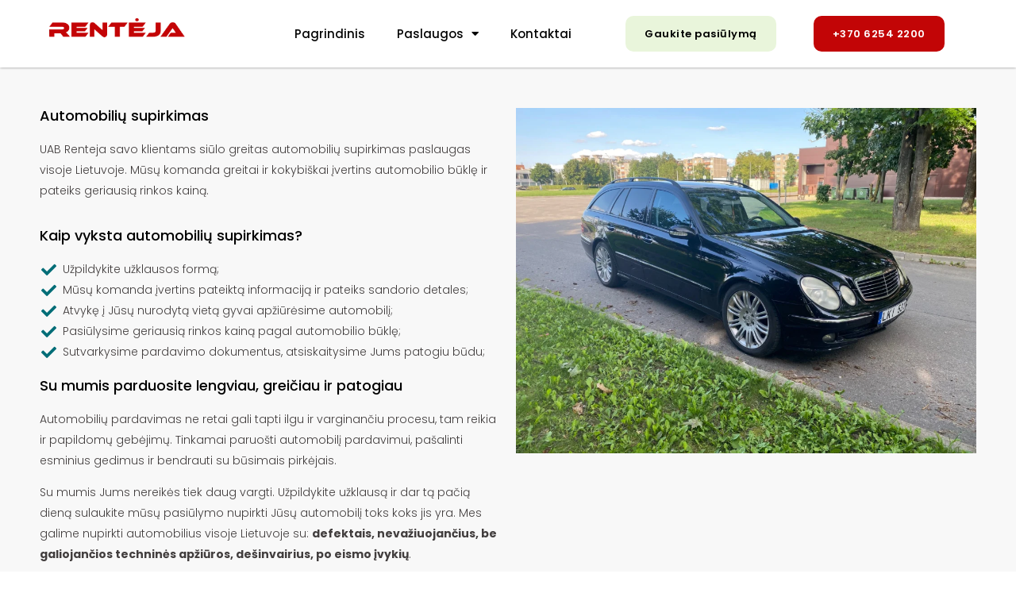

--- FILE ---
content_type: text/html; charset=UTF-8
request_url: https://renteja.lt/automobiliu-supirkimas/
body_size: 52283
content:
<!doctypehtml><htmllang="lt-LT"><meta name="viewport" content="width=device-width"><meta charset="UTF-8"><meta content="Renteja.lt krovinių pervežimas visoje Lietuvoje, krovininių mikroautobusų nuoma Kaune."name=description><meta content="width=device-width,initial-scale=1"name=viewport><link href=https://gmpg.org/xfn/11 rel=profile><meta name='robots' content='index, follow, max-image-preview:large, max-snippet:-1, max-video-preview:-1' />  <script data-cfasync="false" data-pagespeed-no-defer>var gtm4wp_datalayer_name = "dataLayer";
	var dataLayer = dataLayer || [];</script> <title>Automobilių supirkimas visoje Lietuvoje - Renteja.lt</title><meta name="description" content="UAB Renteja savo klientams siūlo greitas automobilių supirkimas paslaugas visoje Lietuvoje. Už rinkos kainą superkame automobilius." /><link rel="canonical" href="https://renteja.lt/automobiliu-supirkimas/" /><meta property="og:locale" content="lt_LT" /><meta property="og:type" content="article" /><meta property="og:title" content="Automobilių supirkimas visoje Lietuvoje - Renteja.lt" /><meta property="og:description" content="UAB Renteja savo klientams siūlo greitas automobilių supirkimas paslaugas visoje Lietuvoje. Už rinkos kainą superkame automobilius." /><meta property="og:url" content="https://renteja.lt/automobiliu-supirkimas/" /><meta property="og:site_name" content="Renteja.lt" /><meta property="article:publisher" content="https://www.facebook.com/rentejalt" /><meta property="article:modified_time" content="2024-06-24T07:58:20+00:00" /><meta property="og:image" content="https://renteja.lt/wp-content/uploads/2023/02/auto-supirkimas-1024x768.webp" /><meta name="twitter:card" content="summary_large_image" /><meta name="twitter:label1" content="Est. reading time" /><meta name="twitter:data1" content="2 minutės" /> <script type="application/ld+json" class="yoast-schema-graph">{"@context":"https://schema.org","@graph":[{"@type":"WebPage","@id":"https://renteja.lt/automobiliu-supirkimas/","url":"https://renteja.lt/automobiliu-supirkimas/","name":"Automobilių supirkimas visoje Lietuvoje - Renteja.lt","isPartOf":{"@id":"https://renteja.lt/#website"},"primaryImageOfPage":{"@id":"https://renteja.lt/automobiliu-supirkimas/#primaryimage"},"image":{"@id":"https://renteja.lt/automobiliu-supirkimas/#primaryimage"},"thumbnailUrl":"https://renteja.lt/wp-content/uploads/2023/02/auto-supirkimas-1024x768.webp","datePublished":"2023-02-26T15:25:59+00:00","dateModified":"2024-06-24T07:58:20+00:00","description":"UAB Renteja savo klientams siūlo greitas automobilių supirkimas paslaugas visoje Lietuvoje. Už rinkos kainą superkame automobilius.","breadcrumb":{"@id":"https://renteja.lt/automobiliu-supirkimas/#breadcrumb"},"inLanguage":"lt-LT","potentialAction":[{"@type":"ReadAction","target":["https://renteja.lt/automobiliu-supirkimas/"]}]},{"@type":"ImageObject","inLanguage":"lt-LT","@id":"https://renteja.lt/automobiliu-supirkimas/#primaryimage","url":"https://renteja.lt/wp-content/uploads/2023/02/auto-supirkimas-1024x768.webp","contentUrl":"https://renteja.lt/wp-content/uploads/2023/02/auto-supirkimas-1024x768.webp"},{"@type":"BreadcrumbList","@id":"https://renteja.lt/automobiliu-supirkimas/#breadcrumb","itemListElement":[{"@type":"ListItem","position":1,"name":"Home","item":"https://renteja.lt/"},{"@type":"ListItem","position":2,"name":"Automobilių supirkimas"}]},{"@type":"WebSite","@id":"https://renteja.lt/#website","url":"https://renteja.lt/","name":"Renteja.lt","description":"Transporto paslaugos","publisher":{"@id":"https://renteja.lt/#organization"},"potentialAction":[{"@type":"SearchAction","target":{"@type":"EntryPoint","urlTemplate":"https://renteja.lt/?s={search_term_string}"},"query-input":"required name=search_term_string"}],"inLanguage":"lt-LT"},{"@type":"Organization","@id":"https://renteja.lt/#organization","name":"Renteja.lt","url":"https://renteja.lt/","logo":{"@type":"ImageObject","inLanguage":"lt-LT","@id":"https://renteja.lt/#/schema/logo/image/","url":"https://renteja.lt/wp-content/uploads/2020/08/Renteja-logo-red-01-1-PhotoRoom.png-PhotoRoom.png","contentUrl":"https://renteja.lt/wp-content/uploads/2020/08/Renteja-logo-red-01-1-PhotoRoom.png-PhotoRoom.png","width":1000,"height":226,"caption":"Renteja.lt"},"image":{"@id":"https://renteja.lt/#/schema/logo/image/"},"sameAs":["https://www.facebook.com/rentejalt"]}]}</script> <link rel='dns-prefetch' href='//fonts.googleapis.com' /><link rel="alternate" type="application/rss+xml" title="Renteja.lt &raquo; Įrašų RSS srautas" href="https://renteja.lt/feed/" /><link rel="alternate" type="application/rss+xml" title="Renteja.lt &raquo; Komentarų RSS srautas" href="https://renteja.lt/comments/feed/" /><link rel="alternate" title="oEmbed (JSON)" type="application/json+oembed" href="https://renteja.lt/wp-json/oembed/1.0/embed?url=https%3A%2F%2Frenteja.lt%2Fautomobiliu-supirkimas%2F" /><link rel="alternate" title="oEmbed (XML)" type="text/xml+oembed" href="https://renteja.lt/wp-json/oembed/1.0/embed?url=https%3A%2F%2Frenteja.lt%2Fautomobiliu-supirkimas%2F&#038;format=xml" /><style id='wp-img-auto-sizes-contain-inline-css'>img:is([sizes=auto i],[sizes^="auto," i]){contain-intrinsic-size:3000px 1500px}
/*# sourceURL=wp-img-auto-sizes-contain-inline-css */</style><link rel='stylesheet' id='astra-theme-css-css' href='https://renteja.lt/wp-content/themes/renteja/assets/css/minified/style.min.css?ver=3.3.2' media='all' /><style id='astra-theme-css-inline-css'>html{font-size:87.5%;}a,.page-title{color:#040404;}a:hover,a:focus{color:#1a245c;}body,button,input,select,textarea,.ast-button,.ast-custom-button{font-family:'Poppins',sans-serif;font-weight:400;font-size:14px;font-size:1rem;}blockquote{color:#141e14;}p,.entry-content p{margin-bottom:1em;}h1,.entry-content h1,h2,.entry-content h2,h3,.entry-content h3,h4,.entry-content h4,h5,.entry-content h5,h6,.entry-content h6,.site-title,.site-title a{font-family:'Poppins',sans-serif;font-weight:600;text-transform:none;}.site-title{font-size:35px;font-size:2.5rem;}header .custom-logo-link img{max-width:200px;}.astra-logo-svg{width:200px;}.ast-archive-description .ast-archive-title{font-size:40px;font-size:2.8571428571429rem;}.site-header .site-description{font-size:15px;font-size:1.0714285714286rem;}.entry-title{font-size:40px;font-size:2.8571428571429rem;}h1,.entry-content h1{font-size:64px;font-size:4.5714285714286rem;font-family:'Poppins',sans-serif;line-height:1.1;text-transform:none;}h2,.entry-content h2{font-size:40px;font-size:2.8571428571429rem;font-family:'Poppins',sans-serif;line-height:1.1;text-transform:none;}h3,.entry-content h3{font-size:18px;font-size:1.2857142857143rem;font-family:'Poppins',sans-serif;line-height:1.1;text-transform:none;}h4,.entry-content h4{font-size:18px;font-size:1.2857142857143rem;line-height:1.1;}h5,.entry-content h5{font-size:16px;font-size:1.1428571428571rem;line-height:1.1;}h6,.entry-content h6{font-size:12px;font-size:0.85714285714286rem;line-height:1.1;}.ast-single-post .entry-title,.page-title{font-size:30px;font-size:2.1428571428571rem;}::selection{background-color:#23660d;color:#ffffff;}body,h1,.entry-title a,.entry-content h1,h2,.entry-content h2,h3,.entry-content h3,h4,.entry-content h4,h5,.entry-content h5,h6,.entry-content h6{color:#5f695f;}.tagcloud a:hover,.tagcloud a:focus,.tagcloud a.current-item{color:#ffffff;border-color:#040404;background-color:#040404;}input:focus,input[type="text"]:focus,input[type="email"]:focus,input[type="url"]:focus,input[type="password"]:focus,input[type="reset"]:focus,input[type="search"]:focus,textarea:focus{border-color:#040404;}input[type="radio"]:checked,input[type=reset],input[type="checkbox"]:checked,input[type="checkbox"]:hover:checked,input[type="checkbox"]:focus:checked,input[type=range]::-webkit-slider-thumb{border-color:#040404;background-color:#040404;box-shadow:none;}.site-footer a:hover + .post-count,.site-footer a:focus + .post-count{background:#040404;border-color:#040404;}.single .nav-links .nav-previous,.single .nav-links .nav-next{color:#040404;}.entry-meta,.entry-meta *{line-height:1.45;color:#040404;}.entry-meta a:hover,.entry-meta a:hover *,.entry-meta a:focus,.entry-meta a:focus *,.page-links > .page-link,.page-links .page-link:hover,.post-navigation a:hover{color:#1a245c;}.widget-title{font-size:20px;font-size:1.4285714285714rem;color:#5f695f;}#cat option,.secondary .calendar_wrap thead a,.secondary .calendar_wrap thead a:visited{color:#040404;}.secondary .calendar_wrap #today,.ast-progress-val span{background:#040404;}.secondary a:hover + .post-count,.secondary a:focus + .post-count{background:#040404;border-color:#040404;}.calendar_wrap #today > a{color:#ffffff;}.page-links .page-link,.single .post-navigation a{color:#040404;}.main-header-menu .menu-link,.ast-header-custom-item a{color:#5f695f;}.main-header-menu .menu-item:hover > .menu-link,.main-header-menu .menu-item:hover > .ast-menu-toggle,.main-header-menu .ast-masthead-custom-menu-items a:hover,.main-header-menu .menu-item.focus > .menu-link,.main-header-menu .menu-item.focus > .ast-menu-toggle,.main-header-menu .current-menu-item > .menu-link,.main-header-menu .current-menu-ancestor > .menu-link,.main-header-menu .current-menu-item > .ast-menu-toggle,.main-header-menu .current-menu-ancestor > .ast-menu-toggle{color:#040404;}.ast-header-break-point .ast-mobile-menu-buttons-minimal.menu-toggle{background:transparent;color:#56b259;}.ast-header-break-point .ast-mobile-menu-buttons-outline.menu-toggle{background:transparent;border:1px solid #56b259;color:#56b259;}.ast-header-break-point .ast-mobile-menu-buttons-fill.menu-toggle{background:#56b259;color:#000000;}.ast-page-builder-template .hentry {margin: 0;}.ast-page-builder-template .site-content > .ast-container {max-width: 100%;padding: 0;}.ast-page-builder-template .site-content #primary {padding: 0;margin: 0;}.ast-page-builder-template .no-results {text-align: center;margin: 4em auto;}.ast-page-builder-template .ast-pagination {padding: 2em;} .ast-page-builder-template .entry-header.ast-no-title.ast-no-thumbnail {margin-top: 0;}.ast-page-builder-template .entry-header.ast-header-without-markup {margin-top: 0;margin-bottom: 0;}.ast-page-builder-template .entry-header.ast-no-title.ast-no-meta {margin-bottom: 0;}.ast-page-builder-template.single .post-navigation {padding-bottom: 2em;}.ast-page-builder-template.single-post .site-content > .ast-container {max-width: 100%;}.ast-page-builder-template.single-post .site-content > .ast-container {max-width: 100%;}.ast-page-builder-template .entry-header {margin-top: 4em;margin-left: auto;margin-right: auto;padding-left: 20px;padding-right: 20px;}.ast-page-builder-template .ast-archive-description {margin-top: 4em;margin-left: auto;margin-right: auto;padding-left: 20px;padding-right: 20px;}.ast-page-builder-template.ast-no-sidebar .entry-content .alignwide {margin-left: 0;margin-right: 0;}.single.ast-page-builder-template .entry-header {padding-left: 20px;padding-right: 20px;}.ast-page-builder-template.ast-no-sidebar .entry-content .alignwide {margin-left: 0;margin-right: 0;}.ast-small-footer{color:#717070;}.footer-adv .footer-adv-overlay{border-top-style:solid;border-top-width:0px;border-top-color:#7a7a7a;}.footer-adv{color:#ffffff;}.footer-adv a{color:#ffffff;}.footer-adv .tagcloud a:hover,.footer-adv .tagcloud a.current-item{border-color:#ffffff;background-color:#ffffff;}.footer-adv a:hover,.footer-adv .no-widget-text a:hover,.footer-adv a:focus,.footer-adv .no-widget-text a:focus{color:#f70000;}.footer-adv .calendar_wrap #today,.footer-adv a:hover + .post-count{background-color:#ffffff;}.wp-block-buttons.aligncenter{justify-content:center;}@media (min-width:1200px){.ast-separate-container.ast-right-sidebar .entry-content .wp-block-image.alignfull,.ast-separate-container.ast-left-sidebar .entry-content .wp-block-image.alignfull,.ast-separate-container.ast-right-sidebar .entry-content .wp-block-cover.alignfull,.ast-separate-container.ast-left-sidebar .entry-content .wp-block-cover.alignfull{margin-left:-6.67em;margin-right:-6.67em;max-width:unset;width:unset;}.ast-separate-container.ast-right-sidebar .entry-content .wp-block-image.alignwide,.ast-separate-container.ast-left-sidebar .entry-content .wp-block-image.alignwide,.ast-separate-container.ast-right-sidebar .entry-content .wp-block-cover.alignwide,.ast-separate-container.ast-left-sidebar .entry-content .wp-block-cover.alignwide{margin-left:-20px;margin-right:-20px;max-width:unset;width:unset;}}@media (min-width:1200px){.wp-block-group .has-background{padding:20px;}}@media (min-width:1200px){.ast-no-sidebar.ast-separate-container .entry-content .wp-block-group.alignwide,.ast-no-sidebar.ast-separate-container .entry-content .wp-block-cover.alignwide{margin-left:-20px;margin-right:-20px;padding-left:20px;padding-right:20px;}.ast-no-sidebar.ast-separate-container .entry-content .wp-block-cover.alignfull,.ast-no-sidebar.ast-separate-container .entry-content .wp-block-group.alignfull{margin-left:-6.67em;margin-right:-6.67em;padding-left:6.67em;padding-right:6.67em;}}@media (min-width:1200px){.wp-block-cover-image.alignwide .wp-block-cover__inner-container,.wp-block-cover.alignwide .wp-block-cover__inner-container,.wp-block-cover-image.alignfull .wp-block-cover__inner-container,.wp-block-cover.alignfull .wp-block-cover__inner-container{width:100%;}}@media (max-width:921px){.ast-separate-container .ast-article-post,.ast-separate-container .ast-article-single{padding:1.5em 2.14em;}.ast-separate-container #primary,.ast-separate-container #secondary{padding:1.5em 0;}#primary,#secondary{padding:1.5em 0;margin:0;}.ast-left-sidebar #content > .ast-container{display:flex;flex-direction:column-reverse;width:100%;}.ast-author-box img.avatar{margin:20px 0 0 0;}}@media (min-width:922px){.ast-separate-container.ast-right-sidebar #primary,.ast-separate-container.ast-left-sidebar #primary{border:0;}.search-no-results.ast-separate-container #primary{margin-bottom:4em;}}@media (min-width:922px){.ast-right-sidebar #primary{border-right:1px solid #eee;}.ast-left-sidebar #primary{border-left:1px solid #eee;}}.elementor-button-wrapper .elementor-button{border-style:solid;border-top-width:1px;border-right-width:1px;border-left-width:1px;border-bottom-width:1px;}body .elementor-button.elementor-size-sm,body .elementor-button.elementor-size-xs,body .elementor-button.elementor-size-md,body .elementor-button.elementor-size-lg,body .elementor-button.elementor-size-xl,body .elementor-button{border-radius:8px;padding-top:16px;padding-right:24px;padding-bottom:16px;padding-left:24px;}.elementor-button-wrapper .elementor-button{border-color:#000000;background-color:#1a245c;}.elementor-button-wrapper .elementor-button:hover,.elementor-button-wrapper .elementor-button:focus{color:#8d3434;background-color:#1a245c;border-color:#ffffff;}.wp-block-button .wp-block-button__link,.elementor-button-wrapper .elementor-button,.elementor-button-wrapper .elementor-button:visited{color:#fefefe;}.elementor-button-wrapper .elementor-button{font-family:'Poppins',sans-serif;font-weight:600;line-height:1;text-transform:capitalize;letter-spacing:0.5px;}body .elementor-button.elementor-size-sm,body .elementor-button.elementor-size-xs,body .elementor-button.elementor-size-md,body .elementor-button.elementor-size-lg,body .elementor-button.elementor-size-xl,body .elementor-button{font-size:14px;font-size:1rem;}.wp-block-button .wp-block-button__link:hover,.wp-block-button .wp-block-button__link:focus{color:#8d3434;background-color:#1a245c;border-color:#ffffff;}.elementor-widget-heading h1.elementor-heading-title{line-height:1.1;}.elementor-widget-heading h2.elementor-heading-title{line-height:1.1;}.elementor-widget-heading h3.elementor-heading-title{line-height:1.1;}.elementor-widget-heading h4.elementor-heading-title{line-height:1.1;}.elementor-widget-heading h5.elementor-heading-title{line-height:1.1;}.elementor-widget-heading h6.elementor-heading-title{line-height:1.1;}.wp-block-button .wp-block-button__link{border-style:solid;border-top-width:1px;border-right-width:1px;border-left-width:1px;border-bottom-width:1px;border-color:#000000;background-color:#1a245c;color:#fefefe;font-family:'Poppins',sans-serif;font-weight:600;line-height:1;text-transform:capitalize;letter-spacing:0.5px;font-size:14px;font-size:1rem;border-radius:8px;padding-top:16px;padding-right:24px;padding-bottom:16px;padding-left:24px;}.menu-toggle,button,.ast-button,.ast-custom-button,.button,input#submit,input[type="button"],input[type="submit"],input[type="reset"]{border-style:solid;border-top-width:1px;border-right-width:1px;border-left-width:1px;border-bottom-width:1px;color:#fefefe;border-color:#000000;background-color:#1a245c;border-radius:8px;padding-top:16px;padding-right:24px;padding-bottom:16px;padding-left:24px;font-family:'Poppins',sans-serif;font-weight:600;font-size:14px;font-size:1rem;line-height:1;text-transform:capitalize;letter-spacing:0.5px;}button:focus,.menu-toggle:hover,button:hover,.ast-button:hover,.ast-custom-button:hover .button:hover,.ast-custom-button:hover ,input[type=reset]:hover,input[type=reset]:focus,input#submit:hover,input#submit:focus,input[type="button"]:hover,input[type="button"]:focus,input[type="submit"]:hover,input[type="submit"]:focus{color:#8d3434;background-color:#1a245c;border-color:#ffffff;}@media (min-width:544px){.ast-container{max-width:100%;}}@media (max-width:544px){.ast-separate-container .ast-article-post,.ast-separate-container .ast-article-single,.ast-separate-container .comments-title,.ast-separate-container .ast-archive-description{padding:1.5em 1em;}.ast-separate-container #content .ast-container{padding-left:0.54em;padding-right:0.54em;}.ast-separate-container .ast-comment-list li.depth-1{padding:1.5em 1em;margin-bottom:1.5em;}.ast-separate-container .ast-comment-list .bypostauthor{padding:.5em;}.ast-search-menu-icon.ast-dropdown-active .search-field{width:170px;}}@media (max-width:921px){.ast-mobile-header-stack .main-header-bar .ast-search-menu-icon{display:inline-block;}.ast-header-break-point.ast-header-custom-item-outside .ast-mobile-header-stack .main-header-bar .ast-search-icon{margin:0;}.ast-comment-avatar-wrap img{max-width:2.5em;}.ast-separate-container .ast-comment-list li.depth-1{padding:1.5em 2.14em;}.ast-separate-container .comment-respond{padding:2em 2.14em;}.ast-comment-meta{padding:0 1.8888em 1.3333em;}}.main-header-bar .button-custom-menu-item .ast-custom-button-link .ast-custom-button,.ast-theme-transparent-header .main-header-bar .button-custom-menu-item .ast-custom-button-link .ast-custom-button{font-family:'Poppins',sans-serif;font-weight:600;font-size:22px;font-size:1.5714285714286rem;line-height:1;}.main-header-bar .button-custom-menu-item .ast-custom-button-link .ast-custom-button{color:#ffffff;border-style:solid;border-top-width:0px;border-right-width:0px;border-left-width:0px;border-bottom-width:0px;}.main-header-bar .button-custom-menu-item .ast-custom-button-link .ast-custom-button:hover{color:#ffffff;}.ast-theme-transparent-header .main-header-bar .button-custom-menu-item .ast-custom-button-link .ast-custom-button{border-style:solid;}.footer-adv .tagcloud a:hover,.footer-adv .tagcloud a.current-item{color:#000000;}.footer-adv .calendar_wrap #today{color:#000000;}@media (max-width:921px){.ast-archive-description .ast-archive-title{font-size:40px;}.entry-title{font-size:30px;}h1,.entry-content h1{font-size:56px;}h2,.entry-content h2{font-size:32px;}h3,.entry-content h3{font-size:24px;}h4,.entry-content h4{font-size:20px;font-size:1.4285714285714rem;}h5,.entry-content h5{font-size:16px;font-size:1.1428571428571rem;}h6,.entry-content h6{font-size:12px;font-size:0.85714285714286rem;}.ast-single-post .entry-title,.page-title{font-size:30px;}.astra-logo-svg{width:150px;}header .custom-logo-link img,.ast-header-break-point .site-logo-img .custom-mobile-logo-link img{max-width:150px;}}@media (max-width:544px){.ast-archive-description .ast-archive-title{font-size:40px;}.entry-title{font-size:30px;}h1,.entry-content h1{font-size:36px;}h2,.entry-content h2{font-size:26px;}h3,.entry-content h3{font-size:20px;}h4,.entry-content h4{font-size:18px;font-size:1.2857142857143rem;}h5,.entry-content h5{font-size:14px;font-size:1rem;}h6,.entry-content h6{font-size:12px;font-size:0.85714285714286rem;}.ast-single-post .entry-title,.page-title{font-size:30px;}}@media (max-width:921px){html{font-size:79.8%;}}@media (max-width:544px){html{font-size:79.8%;}}@media (min-width:922px){.ast-container{max-width:1240px;}}@font-face {font-family: "Astra";src: url(https://renteja.lt/wp-content/themes/renteja/assets/fonts/astra.woff) format("woff"),url(https://renteja.lt/wp-content/themes/renteja/assets/fonts/astra.ttf) format("truetype"),url(https://renteja.lt/wp-content/themes/renteja/assets/fonts/astra.svg#astra) format("svg");font-weight: normal;font-style: normal;font-display: fallback;}@media (max-width:921px) {.main-header-bar .main-header-bar-navigation{display:none;}}.ast-desktop .main-header-menu.submenu-with-border .sub-menu,.ast-desktop .main-header-menu.submenu-with-border .astra-full-megamenu-wrapper{border-color:#23660d;}.ast-desktop .main-header-menu.submenu-with-border .sub-menu{border-top-width:2px;border-right-width:0px;border-left-width:0px;border-bottom-width:0px;border-style:solid;}.ast-desktop .main-header-menu.submenu-with-border .sub-menu .sub-menu{top:-2px;}.ast-desktop .main-header-menu.submenu-with-border .sub-menu .menu-link,.ast-desktop .main-header-menu.submenu-with-border .children .menu-link{border-bottom-width:0px;border-style:solid;border-color:#eaeaea;}@media (min-width:922px){.main-header-menu .sub-menu .menu-item.ast-left-align-sub-menu:hover > .sub-menu,.main-header-menu .sub-menu .menu-item.ast-left-align-sub-menu.focus > .sub-menu{margin-left:-0px;}}.ast-small-footer{border-top-style:solid;border-top-width:1px;border-top-color:#7a7a7a;}.ast-small-footer-wrap{text-align:center;}.ast-breadcrumbs .trail-browse,.ast-breadcrumbs .trail-items,.ast-breadcrumbs .trail-items li{display:inline-block;margin:0;padding:0;border:none;background:inherit;text-indent:0;}.ast-breadcrumbs .trail-browse{font-size:inherit;font-style:inherit;font-weight:inherit;color:inherit;}.ast-breadcrumbs .trail-items{list-style:none;}.trail-items li::after{padding:0 0.3em;content:"\00bb";}.trail-items li:last-of-type::after{display:none;}h1,.entry-content h1,h2,.entry-content h2,h3,.entry-content h3,h4,.entry-content h4,h5,.entry-content h5,h6,.entry-content h6{color:#181e19;}.elementor-widget-heading .elementor-heading-title{margin:0;}.elementor-post.elementor-grid-item.hentry{margin-bottom:0;}.woocommerce div.product .elementor-element.elementor-products-grid .related.products ul.products li.product,.elementor-element .elementor-wc-products .woocommerce[class*='columns-'] ul.products li.product{width:auto;margin:0;float:none;}.ast-left-sidebar .elementor-section.elementor-section-stretched,.ast-right-sidebar .elementor-section.elementor-section-stretched{max-width:100%;left:0 !important;}.ast-header-break-point .main-header-bar{border-bottom-width:1px;}@media (min-width:922px){.main-header-bar{border-bottom-width:1px;}}.ast-safari-browser-less-than-11 .main-header-menu .menu-item, .ast-safari-browser-less-than-11 .main-header-bar .ast-masthead-custom-menu-items{display:block;}.main-header-menu .menu-item, #astra-footer-menu .menu-item, .main-header-bar .ast-masthead-custom-menu-items{-js-display:flex;display:flex;-webkit-box-pack:center;-webkit-justify-content:center;-moz-box-pack:center;-ms-flex-pack:center;justify-content:center;-webkit-box-orient:vertical;-webkit-box-direction:normal;-webkit-flex-direction:column;-moz-box-orient:vertical;-moz-box-direction:normal;-ms-flex-direction:column;flex-direction:column;}.main-header-menu > .menu-item > .menu-link, #astra-footer-menu > .menu-item > .menu-link,{height:100%;-webkit-box-align:center;-webkit-align-items:center;-moz-box-align:center;-ms-flex-align:center;align-items:center;-js-display:flex;display:flex;}.ast-primary-menu-disabled .main-header-bar .ast-masthead-custom-menu-items{flex:unset;}.main-header-menu .sub-menu .menu-item.menu-item-has-children > .menu-link:after{position:absolute;right:1em;top:50%;transform:translate(0,-50%) rotate(270deg);}.ast-header-break-point .main-header-bar .main-header-bar-navigation .page_item_has_children > .ast-menu-toggle::before, .ast-header-break-point .main-header-bar .main-header-bar-navigation .menu-item-has-children > .ast-menu-toggle::before, .ast-mobile-popup-drawer .main-header-bar-navigation .menu-item-has-children>.ast-menu-toggle::before, .ast-header-break-point .ast-mobile-header-wrap .main-header-bar-navigation .menu-item-has-children > .ast-menu-toggle::before{font-weight:bold;content:"\e900";font-family:Astra;text-decoration:inherit;display:inline-block;}.ast-header-break-point .main-navigation ul.sub-menu .menu-item .menu-link:before{content:"\e900";font-family:Astra;font-size:.65em;text-decoration:inherit;display:inline-block;transform:translate(0, -2px) rotateZ(270deg);margin-right:5px;}.widget_search .search-form:after{font-family:Astra;font-size:1.2em;font-weight:normal;content:"\e8b6";position:absolute;top:50%;right:15px;transform:translate(0, -50%);}.astra-search-icon::before{content:"\e8b6";font-family:Astra;font-style:normal;font-weight:normal;text-decoration:inherit;text-align:center;-webkit-font-smoothing:antialiased;-moz-osx-font-smoothing:grayscale;}.main-header-bar .main-header-bar-navigation .page_item_has_children > a:after, .main-header-bar .main-header-bar-navigation .menu-item-has-children > a:after, .site-header-focus-item .main-header-bar-navigation .menu-item-has-children > .menu-link:after{content:"\e900";display:inline-block;font-family:Astra;font-size:.6rem;font-weight:bold;text-rendering:auto;-webkit-font-smoothing:antialiased;-moz-osx-font-smoothing:grayscale;margin-left:10px;line-height:normal;}.ast-mobile-popup-drawer .main-header-bar-navigation .ast-submenu-expanded>.ast-menu-toggle::before{transform:rotateX(180deg);}.ast-header-break-point .main-header-bar-navigation .menu-item-has-children > .menu-link:after{display:none;}
/*# sourceURL=astra-theme-css-inline-css */</style><link rel='stylesheet' id='astra-google-fonts-css' href='//fonts.googleapis.com/css?family=Poppins%3A400%2C%2C600&#038;display=fallback&#038;ver=3.3.2' media='all' /><link rel='stylesheet' id='astra-menu-animation-css' href='https://renteja.lt/wp-content/themes/renteja/assets/css/minified/menu-animation.min.css?ver=3.3.2' media='all' /><style id='wp-emoji-styles-inline-css'>img.wp-smiley, img.emoji {
		display: inline !important;
		border: none !important;
		box-shadow: none !important;
		height: 1em !important;
		width: 1em !important;
		margin: 0 0.07em !important;
		vertical-align: -0.1em !important;
		background: none !important;
		padding: 0 !important;
	}
/*# sourceURL=wp-emoji-styles-inline-css */</style><link rel='stylesheet' id='wp-block-library-css' href='https://renteja.lt/wp-includes/css/dist/block-library/style.min.css?ver=6.9' media='all' /><style id='wp-block-image-inline-css'>.wp-block-image>a,.wp-block-image>figure>a{display:inline-block}.wp-block-image img{box-sizing:border-box;height:auto;max-width:100%;vertical-align:bottom}@media not (prefers-reduced-motion){.wp-block-image img.hide{visibility:hidden}.wp-block-image img.show{animation:show-content-image .4s}}.wp-block-image[style*=border-radius] img,.wp-block-image[style*=border-radius]>a{border-radius:inherit}.wp-block-image.has-custom-border img{box-sizing:border-box}.wp-block-image.aligncenter{text-align:center}.wp-block-image.alignfull>a,.wp-block-image.alignwide>a{width:100%}.wp-block-image.alignfull img,.wp-block-image.alignwide img{height:auto;width:100%}.wp-block-image .aligncenter,.wp-block-image .alignleft,.wp-block-image .alignright,.wp-block-image.aligncenter,.wp-block-image.alignleft,.wp-block-image.alignright{display:table}.wp-block-image .aligncenter>figcaption,.wp-block-image .alignleft>figcaption,.wp-block-image .alignright>figcaption,.wp-block-image.aligncenter>figcaption,.wp-block-image.alignleft>figcaption,.wp-block-image.alignright>figcaption{caption-side:bottom;display:table-caption}.wp-block-image .alignleft{float:left;margin:.5em 1em .5em 0}.wp-block-image .alignright{float:right;margin:.5em 0 .5em 1em}.wp-block-image .aligncenter{margin-left:auto;margin-right:auto}.wp-block-image :where(figcaption){margin-bottom:1em;margin-top:.5em}.wp-block-image.is-style-circle-mask img{border-radius:9999px}@supports ((-webkit-mask-image:none) or (mask-image:none)) or (-webkit-mask-image:none){.wp-block-image.is-style-circle-mask img{border-radius:0;-webkit-mask-image:url('data:image/svg+xml;utf8,<svg viewBox="0 0 100 100" xmlns="http://www.w3.org/2000/svg"><circle cx="50" cy="50" r="50"/></svg>');mask-image:url('data:image/svg+xml;utf8,<svg viewBox="0 0 100 100" xmlns="http://www.w3.org/2000/svg"><circle cx="50" cy="50" r="50"/></svg>');mask-mode:alpha;-webkit-mask-position:center;mask-position:center;-webkit-mask-repeat:no-repeat;mask-repeat:no-repeat;-webkit-mask-size:contain;mask-size:contain}}:root :where(.wp-block-image.is-style-rounded img,.wp-block-image .is-style-rounded img){border-radius:9999px}.wp-block-image figure{margin:0}.wp-lightbox-container{display:flex;flex-direction:column;position:relative}.wp-lightbox-container img{cursor:zoom-in}.wp-lightbox-container img:hover+button{opacity:1}.wp-lightbox-container button{align-items:center;backdrop-filter:blur(16px) saturate(180%);background-color:#5a5a5a40;border:none;border-radius:4px;cursor:zoom-in;display:flex;height:20px;justify-content:center;opacity:0;padding:0;position:absolute;right:16px;text-align:center;top:16px;width:20px;z-index:100}@media not (prefers-reduced-motion){.wp-lightbox-container button{transition:opacity .2s ease}}.wp-lightbox-container button:focus-visible{outline:3px auto #5a5a5a40;outline:3px auto -webkit-focus-ring-color;outline-offset:3px}.wp-lightbox-container button:hover{cursor:pointer;opacity:1}.wp-lightbox-container button:focus{opacity:1}.wp-lightbox-container button:focus,.wp-lightbox-container button:hover,.wp-lightbox-container button:not(:hover):not(:active):not(.has-background){background-color:#5a5a5a40;border:none}.wp-lightbox-overlay{box-sizing:border-box;cursor:zoom-out;height:100vh;left:0;overflow:hidden;position:fixed;top:0;visibility:hidden;width:100%;z-index:100000}.wp-lightbox-overlay .close-button{align-items:center;cursor:pointer;display:flex;justify-content:center;min-height:40px;min-width:40px;padding:0;position:absolute;right:calc(env(safe-area-inset-right) + 16px);top:calc(env(safe-area-inset-top) + 16px);z-index:5000000}.wp-lightbox-overlay .close-button:focus,.wp-lightbox-overlay .close-button:hover,.wp-lightbox-overlay .close-button:not(:hover):not(:active):not(.has-background){background:none;border:none}.wp-lightbox-overlay .lightbox-image-container{height:var(--wp--lightbox-container-height);left:50%;overflow:hidden;position:absolute;top:50%;transform:translate(-50%,-50%);transform-origin:top left;width:var(--wp--lightbox-container-width);z-index:9999999999}.wp-lightbox-overlay .wp-block-image{align-items:center;box-sizing:border-box;display:flex;height:100%;justify-content:center;margin:0;position:relative;transform-origin:0 0;width:100%;z-index:3000000}.wp-lightbox-overlay .wp-block-image img{height:var(--wp--lightbox-image-height);min-height:var(--wp--lightbox-image-height);min-width:var(--wp--lightbox-image-width);width:var(--wp--lightbox-image-width)}.wp-lightbox-overlay .wp-block-image figcaption{display:none}.wp-lightbox-overlay button{background:none;border:none}.wp-lightbox-overlay .scrim{background-color:#fff;height:100%;opacity:.9;position:absolute;width:100%;z-index:2000000}.wp-lightbox-overlay.active{visibility:visible}@media not (prefers-reduced-motion){.wp-lightbox-overlay.active{animation:turn-on-visibility .25s both}.wp-lightbox-overlay.active img{animation:turn-on-visibility .35s both}.wp-lightbox-overlay.show-closing-animation:not(.active){animation:turn-off-visibility .35s both}.wp-lightbox-overlay.show-closing-animation:not(.active) img{animation:turn-off-visibility .25s both}.wp-lightbox-overlay.zoom.active{animation:none;opacity:1;visibility:visible}.wp-lightbox-overlay.zoom.active .lightbox-image-container{animation:lightbox-zoom-in .4s}.wp-lightbox-overlay.zoom.active .lightbox-image-container img{animation:none}.wp-lightbox-overlay.zoom.active .scrim{animation:turn-on-visibility .4s forwards}.wp-lightbox-overlay.zoom.show-closing-animation:not(.active){animation:none}.wp-lightbox-overlay.zoom.show-closing-animation:not(.active) .lightbox-image-container{animation:lightbox-zoom-out .4s}.wp-lightbox-overlay.zoom.show-closing-animation:not(.active) .lightbox-image-container img{animation:none}.wp-lightbox-overlay.zoom.show-closing-animation:not(.active) .scrim{animation:turn-off-visibility .4s forwards}}@keyframes show-content-image{0%{visibility:hidden}99%{visibility:hidden}to{visibility:visible}}@keyframes turn-on-visibility{0%{opacity:0}to{opacity:1}}@keyframes turn-off-visibility{0%{opacity:1;visibility:visible}99%{opacity:0;visibility:visible}to{opacity:0;visibility:hidden}}@keyframes lightbox-zoom-in{0%{transform:translate(calc((-100vw + var(--wp--lightbox-scrollbar-width))/2 + var(--wp--lightbox-initial-left-position)),calc(-50vh + var(--wp--lightbox-initial-top-position))) scale(var(--wp--lightbox-scale))}to{transform:translate(-50%,-50%) scale(1)}}@keyframes lightbox-zoom-out{0%{transform:translate(-50%,-50%) scale(1);visibility:visible}99%{visibility:visible}to{transform:translate(calc((-100vw + var(--wp--lightbox-scrollbar-width))/2 + var(--wp--lightbox-initial-left-position)),calc(-50vh + var(--wp--lightbox-initial-top-position))) scale(var(--wp--lightbox-scale));visibility:hidden}}
/*# sourceURL=https://renteja.lt/wp-includes/blocks/image/style.min.css */</style><style id='wp-block-paragraph-inline-css'>.is-small-text{font-size:.875em}.is-regular-text{font-size:1em}.is-large-text{font-size:2.25em}.is-larger-text{font-size:3em}.has-drop-cap:not(:focus):first-letter{float:left;font-size:8.4em;font-style:normal;font-weight:100;line-height:.68;margin:.05em .1em 0 0;text-transform:uppercase}body.rtl .has-drop-cap:not(:focus):first-letter{float:none;margin-left:.1em}p.has-drop-cap.has-background{overflow:hidden}:root :where(p.has-background){padding:1.25em 2.375em}:where(p.has-text-color:not(.has-link-color)) a{color:inherit}p.has-text-align-left[style*="writing-mode:vertical-lr"],p.has-text-align-right[style*="writing-mode:vertical-rl"]{rotate:180deg}
/*# sourceURL=https://renteja.lt/wp-includes/blocks/paragraph/style.min.css */</style><style id='wp-block-social-links-inline-css'>.wp-block-social-links{background:none;box-sizing:border-box;margin-left:0;padding-left:0;padding-right:0;text-indent:0}.wp-block-social-links .wp-social-link a,.wp-block-social-links .wp-social-link a:hover{border-bottom:0;box-shadow:none;text-decoration:none}.wp-block-social-links .wp-social-link svg{height:1em;width:1em}.wp-block-social-links .wp-social-link span:not(.screen-reader-text){font-size:.65em;margin-left:.5em;margin-right:.5em}.wp-block-social-links.has-small-icon-size{font-size:16px}.wp-block-social-links,.wp-block-social-links.has-normal-icon-size{font-size:24px}.wp-block-social-links.has-large-icon-size{font-size:36px}.wp-block-social-links.has-huge-icon-size{font-size:48px}.wp-block-social-links.aligncenter{display:flex;justify-content:center}.wp-block-social-links.alignright{justify-content:flex-end}.wp-block-social-link{border-radius:9999px;display:block}@media not (prefers-reduced-motion){.wp-block-social-link{transition:transform .1s ease}}.wp-block-social-link{height:auto}.wp-block-social-link a{align-items:center;display:flex;line-height:0}.wp-block-social-link:hover{transform:scale(1.1)}.wp-block-social-links .wp-block-social-link.wp-social-link{display:inline-block;margin:0;padding:0}.wp-block-social-links .wp-block-social-link.wp-social-link .wp-block-social-link-anchor,.wp-block-social-links .wp-block-social-link.wp-social-link .wp-block-social-link-anchor svg,.wp-block-social-links .wp-block-social-link.wp-social-link .wp-block-social-link-anchor:active,.wp-block-social-links .wp-block-social-link.wp-social-link .wp-block-social-link-anchor:hover,.wp-block-social-links .wp-block-social-link.wp-social-link .wp-block-social-link-anchor:visited{color:currentColor;fill:currentColor}:where(.wp-block-social-links:not(.is-style-logos-only)) .wp-social-link{background-color:#f0f0f0;color:#444}:where(.wp-block-social-links:not(.is-style-logos-only)) .wp-social-link-amazon{background-color:#f90;color:#fff}:where(.wp-block-social-links:not(.is-style-logos-only)) .wp-social-link-bandcamp{background-color:#1ea0c3;color:#fff}:where(.wp-block-social-links:not(.is-style-logos-only)) .wp-social-link-behance{background-color:#0757fe;color:#fff}:where(.wp-block-social-links:not(.is-style-logos-only)) .wp-social-link-bluesky{background-color:#0a7aff;color:#fff}:where(.wp-block-social-links:not(.is-style-logos-only)) .wp-social-link-codepen{background-color:#1e1f26;color:#fff}:where(.wp-block-social-links:not(.is-style-logos-only)) .wp-social-link-deviantart{background-color:#02e49b;color:#fff}:where(.wp-block-social-links:not(.is-style-logos-only)) .wp-social-link-discord{background-color:#5865f2;color:#fff}:where(.wp-block-social-links:not(.is-style-logos-only)) .wp-social-link-dribbble{background-color:#e94c89;color:#fff}:where(.wp-block-social-links:not(.is-style-logos-only)) .wp-social-link-dropbox{background-color:#4280ff;color:#fff}:where(.wp-block-social-links:not(.is-style-logos-only)) .wp-social-link-etsy{background-color:#f45800;color:#fff}:where(.wp-block-social-links:not(.is-style-logos-only)) .wp-social-link-facebook{background-color:#0866ff;color:#fff}:where(.wp-block-social-links:not(.is-style-logos-only)) .wp-social-link-fivehundredpx{background-color:#000;color:#fff}:where(.wp-block-social-links:not(.is-style-logos-only)) .wp-social-link-flickr{background-color:#0461dd;color:#fff}:where(.wp-block-social-links:not(.is-style-logos-only)) .wp-social-link-foursquare{background-color:#e65678;color:#fff}:where(.wp-block-social-links:not(.is-style-logos-only)) .wp-social-link-github{background-color:#24292d;color:#fff}:where(.wp-block-social-links:not(.is-style-logos-only)) .wp-social-link-goodreads{background-color:#eceadd;color:#382110}:where(.wp-block-social-links:not(.is-style-logos-only)) .wp-social-link-google{background-color:#ea4434;color:#fff}:where(.wp-block-social-links:not(.is-style-logos-only)) .wp-social-link-gravatar{background-color:#1d4fc4;color:#fff}:where(.wp-block-social-links:not(.is-style-logos-only)) .wp-social-link-instagram{background-color:#f00075;color:#fff}:where(.wp-block-social-links:not(.is-style-logos-only)) .wp-social-link-lastfm{background-color:#e21b24;color:#fff}:where(.wp-block-social-links:not(.is-style-logos-only)) .wp-social-link-linkedin{background-color:#0d66c2;color:#fff}:where(.wp-block-social-links:not(.is-style-logos-only)) .wp-social-link-mastodon{background-color:#3288d4;color:#fff}:where(.wp-block-social-links:not(.is-style-logos-only)) .wp-social-link-medium{background-color:#000;color:#fff}:where(.wp-block-social-links:not(.is-style-logos-only)) .wp-social-link-meetup{background-color:#f6405f;color:#fff}:where(.wp-block-social-links:not(.is-style-logos-only)) .wp-social-link-patreon{background-color:#000;color:#fff}:where(.wp-block-social-links:not(.is-style-logos-only)) .wp-social-link-pinterest{background-color:#e60122;color:#fff}:where(.wp-block-social-links:not(.is-style-logos-only)) .wp-social-link-pocket{background-color:#ef4155;color:#fff}:where(.wp-block-social-links:not(.is-style-logos-only)) .wp-social-link-reddit{background-color:#ff4500;color:#fff}:where(.wp-block-social-links:not(.is-style-logos-only)) .wp-social-link-skype{background-color:#0478d7;color:#fff}:where(.wp-block-social-links:not(.is-style-logos-only)) .wp-social-link-snapchat{background-color:#fefc00;color:#fff;stroke:#000}:where(.wp-block-social-links:not(.is-style-logos-only)) .wp-social-link-soundcloud{background-color:#ff5600;color:#fff}:where(.wp-block-social-links:not(.is-style-logos-only)) .wp-social-link-spotify{background-color:#1bd760;color:#fff}:where(.wp-block-social-links:not(.is-style-logos-only)) .wp-social-link-telegram{background-color:#2aabee;color:#fff}:where(.wp-block-social-links:not(.is-style-logos-only)) .wp-social-link-threads{background-color:#000;color:#fff}:where(.wp-block-social-links:not(.is-style-logos-only)) .wp-social-link-tiktok{background-color:#000;color:#fff}:where(.wp-block-social-links:not(.is-style-logos-only)) .wp-social-link-tumblr{background-color:#011835;color:#fff}:where(.wp-block-social-links:not(.is-style-logos-only)) .wp-social-link-twitch{background-color:#6440a4;color:#fff}:where(.wp-block-social-links:not(.is-style-logos-only)) .wp-social-link-twitter{background-color:#1da1f2;color:#fff}:where(.wp-block-social-links:not(.is-style-logos-only)) .wp-social-link-vimeo{background-color:#1eb7ea;color:#fff}:where(.wp-block-social-links:not(.is-style-logos-only)) .wp-social-link-vk{background-color:#4680c2;color:#fff}:where(.wp-block-social-links:not(.is-style-logos-only)) .wp-social-link-wordpress{background-color:#3499cd;color:#fff}:where(.wp-block-social-links:not(.is-style-logos-only)) .wp-social-link-whatsapp{background-color:#25d366;color:#fff}:where(.wp-block-social-links:not(.is-style-logos-only)) .wp-social-link-x{background-color:#000;color:#fff}:where(.wp-block-social-links:not(.is-style-logos-only)) .wp-social-link-yelp{background-color:#d32422;color:#fff}:where(.wp-block-social-links:not(.is-style-logos-only)) .wp-social-link-youtube{background-color:red;color:#fff}:where(.wp-block-social-links.is-style-logos-only) .wp-social-link{background:none}:where(.wp-block-social-links.is-style-logos-only) .wp-social-link svg{height:1.25em;width:1.25em}:where(.wp-block-social-links.is-style-logos-only) .wp-social-link-amazon{color:#f90}:where(.wp-block-social-links.is-style-logos-only) .wp-social-link-bandcamp{color:#1ea0c3}:where(.wp-block-social-links.is-style-logos-only) .wp-social-link-behance{color:#0757fe}:where(.wp-block-social-links.is-style-logos-only) .wp-social-link-bluesky{color:#0a7aff}:where(.wp-block-social-links.is-style-logos-only) .wp-social-link-codepen{color:#1e1f26}:where(.wp-block-social-links.is-style-logos-only) .wp-social-link-deviantart{color:#02e49b}:where(.wp-block-social-links.is-style-logos-only) .wp-social-link-discord{color:#5865f2}:where(.wp-block-social-links.is-style-logos-only) .wp-social-link-dribbble{color:#e94c89}:where(.wp-block-social-links.is-style-logos-only) .wp-social-link-dropbox{color:#4280ff}:where(.wp-block-social-links.is-style-logos-only) .wp-social-link-etsy{color:#f45800}:where(.wp-block-social-links.is-style-logos-only) .wp-social-link-facebook{color:#0866ff}:where(.wp-block-social-links.is-style-logos-only) .wp-social-link-fivehundredpx{color:#000}:where(.wp-block-social-links.is-style-logos-only) .wp-social-link-flickr{color:#0461dd}:where(.wp-block-social-links.is-style-logos-only) .wp-social-link-foursquare{color:#e65678}:where(.wp-block-social-links.is-style-logos-only) .wp-social-link-github{color:#24292d}:where(.wp-block-social-links.is-style-logos-only) .wp-social-link-goodreads{color:#382110}:where(.wp-block-social-links.is-style-logos-only) .wp-social-link-google{color:#ea4434}:where(.wp-block-social-links.is-style-logos-only) .wp-social-link-gravatar{color:#1d4fc4}:where(.wp-block-social-links.is-style-logos-only) .wp-social-link-instagram{color:#f00075}:where(.wp-block-social-links.is-style-logos-only) .wp-social-link-lastfm{color:#e21b24}:where(.wp-block-social-links.is-style-logos-only) .wp-social-link-linkedin{color:#0d66c2}:where(.wp-block-social-links.is-style-logos-only) .wp-social-link-mastodon{color:#3288d4}:where(.wp-block-social-links.is-style-logos-only) .wp-social-link-medium{color:#000}:where(.wp-block-social-links.is-style-logos-only) .wp-social-link-meetup{color:#f6405f}:where(.wp-block-social-links.is-style-logos-only) .wp-social-link-patreon{color:#000}:where(.wp-block-social-links.is-style-logos-only) .wp-social-link-pinterest{color:#e60122}:where(.wp-block-social-links.is-style-logos-only) .wp-social-link-pocket{color:#ef4155}:where(.wp-block-social-links.is-style-logos-only) .wp-social-link-reddit{color:#ff4500}:where(.wp-block-social-links.is-style-logos-only) .wp-social-link-skype{color:#0478d7}:where(.wp-block-social-links.is-style-logos-only) .wp-social-link-snapchat{color:#fff;stroke:#000}:where(.wp-block-social-links.is-style-logos-only) .wp-social-link-soundcloud{color:#ff5600}:where(.wp-block-social-links.is-style-logos-only) .wp-social-link-spotify{color:#1bd760}:where(.wp-block-social-links.is-style-logos-only) .wp-social-link-telegram{color:#2aabee}:where(.wp-block-social-links.is-style-logos-only) .wp-social-link-threads{color:#000}:where(.wp-block-social-links.is-style-logos-only) .wp-social-link-tiktok{color:#000}:where(.wp-block-social-links.is-style-logos-only) .wp-social-link-tumblr{color:#011835}:where(.wp-block-social-links.is-style-logos-only) .wp-social-link-twitch{color:#6440a4}:where(.wp-block-social-links.is-style-logos-only) .wp-social-link-twitter{color:#1da1f2}:where(.wp-block-social-links.is-style-logos-only) .wp-social-link-vimeo{color:#1eb7ea}:where(.wp-block-social-links.is-style-logos-only) .wp-social-link-vk{color:#4680c2}:where(.wp-block-social-links.is-style-logos-only) .wp-social-link-whatsapp{color:#25d366}:where(.wp-block-social-links.is-style-logos-only) .wp-social-link-wordpress{color:#3499cd}:where(.wp-block-social-links.is-style-logos-only) .wp-social-link-x{color:#000}:where(.wp-block-social-links.is-style-logos-only) .wp-social-link-yelp{color:#d32422}:where(.wp-block-social-links.is-style-logos-only) .wp-social-link-youtube{color:red}.wp-block-social-links.is-style-pill-shape .wp-social-link{width:auto}:root :where(.wp-block-social-links .wp-social-link a){padding:.25em}:root :where(.wp-block-social-links.is-style-logos-only .wp-social-link a){padding:0}:root :where(.wp-block-social-links.is-style-pill-shape .wp-social-link a){padding-left:.6666666667em;padding-right:.6666666667em}.wp-block-social-links:not(.has-icon-color):not(.has-icon-background-color) .wp-social-link-snapchat .wp-block-social-link-label{color:#000}
/*# sourceURL=https://renteja.lt/wp-includes/blocks/social-links/style.min.css */</style><style id='global-styles-inline-css'>:root{--wp--preset--aspect-ratio--square: 1;--wp--preset--aspect-ratio--4-3: 4/3;--wp--preset--aspect-ratio--3-4: 3/4;--wp--preset--aspect-ratio--3-2: 3/2;--wp--preset--aspect-ratio--2-3: 2/3;--wp--preset--aspect-ratio--16-9: 16/9;--wp--preset--aspect-ratio--9-16: 9/16;--wp--preset--color--black: #000000;--wp--preset--color--cyan-bluish-gray: #abb8c3;--wp--preset--color--white: #ffffff;--wp--preset--color--pale-pink: #f78da7;--wp--preset--color--vivid-red: #cf2e2e;--wp--preset--color--luminous-vivid-orange: #ff6900;--wp--preset--color--luminous-vivid-amber: #fcb900;--wp--preset--color--light-green-cyan: #7bdcb5;--wp--preset--color--vivid-green-cyan: #00d084;--wp--preset--color--pale-cyan-blue: #8ed1fc;--wp--preset--color--vivid-cyan-blue: #0693e3;--wp--preset--color--vivid-purple: #9b51e0;--wp--preset--gradient--vivid-cyan-blue-to-vivid-purple: linear-gradient(135deg,rgb(6,147,227) 0%,rgb(155,81,224) 100%);--wp--preset--gradient--light-green-cyan-to-vivid-green-cyan: linear-gradient(135deg,rgb(122,220,180) 0%,rgb(0,208,130) 100%);--wp--preset--gradient--luminous-vivid-amber-to-luminous-vivid-orange: linear-gradient(135deg,rgb(252,185,0) 0%,rgb(255,105,0) 100%);--wp--preset--gradient--luminous-vivid-orange-to-vivid-red: linear-gradient(135deg,rgb(255,105,0) 0%,rgb(207,46,46) 100%);--wp--preset--gradient--very-light-gray-to-cyan-bluish-gray: linear-gradient(135deg,rgb(238,238,238) 0%,rgb(169,184,195) 100%);--wp--preset--gradient--cool-to-warm-spectrum: linear-gradient(135deg,rgb(74,234,220) 0%,rgb(151,120,209) 20%,rgb(207,42,186) 40%,rgb(238,44,130) 60%,rgb(251,105,98) 80%,rgb(254,248,76) 100%);--wp--preset--gradient--blush-light-purple: linear-gradient(135deg,rgb(255,206,236) 0%,rgb(152,150,240) 100%);--wp--preset--gradient--blush-bordeaux: linear-gradient(135deg,rgb(254,205,165) 0%,rgb(254,45,45) 50%,rgb(107,0,62) 100%);--wp--preset--gradient--luminous-dusk: linear-gradient(135deg,rgb(255,203,112) 0%,rgb(199,81,192) 50%,rgb(65,88,208) 100%);--wp--preset--gradient--pale-ocean: linear-gradient(135deg,rgb(255,245,203) 0%,rgb(182,227,212) 50%,rgb(51,167,181) 100%);--wp--preset--gradient--electric-grass: linear-gradient(135deg,rgb(202,248,128) 0%,rgb(113,206,126) 100%);--wp--preset--gradient--midnight: linear-gradient(135deg,rgb(2,3,129) 0%,rgb(40,116,252) 100%);--wp--preset--font-size--small: 13px;--wp--preset--font-size--medium: 20px;--wp--preset--font-size--large: 36px;--wp--preset--font-size--x-large: 42px;--wp--preset--spacing--20: 0.44rem;--wp--preset--spacing--30: 0.67rem;--wp--preset--spacing--40: 1rem;--wp--preset--spacing--50: 1.5rem;--wp--preset--spacing--60: 2.25rem;--wp--preset--spacing--70: 3.38rem;--wp--preset--spacing--80: 5.06rem;--wp--preset--shadow--natural: 6px 6px 9px rgba(0, 0, 0, 0.2);--wp--preset--shadow--deep: 12px 12px 50px rgba(0, 0, 0, 0.4);--wp--preset--shadow--sharp: 6px 6px 0px rgba(0, 0, 0, 0.2);--wp--preset--shadow--outlined: 6px 6px 0px -3px rgb(255, 255, 255), 6px 6px rgb(0, 0, 0);--wp--preset--shadow--crisp: 6px 6px 0px rgb(0, 0, 0);}:where(.is-layout-flex){gap: 0.5em;}:where(.is-layout-grid){gap: 0.5em;}body .is-layout-flex{display: flex;}.is-layout-flex{flex-wrap: wrap;align-items: center;}.is-layout-flex > :is(*, div){margin: 0;}body .is-layout-grid{display: grid;}.is-layout-grid > :is(*, div){margin: 0;}:where(.wp-block-columns.is-layout-flex){gap: 2em;}:where(.wp-block-columns.is-layout-grid){gap: 2em;}:where(.wp-block-post-template.is-layout-flex){gap: 1.25em;}:where(.wp-block-post-template.is-layout-grid){gap: 1.25em;}.has-black-color{color: var(--wp--preset--color--black) !important;}.has-cyan-bluish-gray-color{color: var(--wp--preset--color--cyan-bluish-gray) !important;}.has-white-color{color: var(--wp--preset--color--white) !important;}.has-pale-pink-color{color: var(--wp--preset--color--pale-pink) !important;}.has-vivid-red-color{color: var(--wp--preset--color--vivid-red) !important;}.has-luminous-vivid-orange-color{color: var(--wp--preset--color--luminous-vivid-orange) !important;}.has-luminous-vivid-amber-color{color: var(--wp--preset--color--luminous-vivid-amber) !important;}.has-light-green-cyan-color{color: var(--wp--preset--color--light-green-cyan) !important;}.has-vivid-green-cyan-color{color: var(--wp--preset--color--vivid-green-cyan) !important;}.has-pale-cyan-blue-color{color: var(--wp--preset--color--pale-cyan-blue) !important;}.has-vivid-cyan-blue-color{color: var(--wp--preset--color--vivid-cyan-blue) !important;}.has-vivid-purple-color{color: var(--wp--preset--color--vivid-purple) !important;}.has-black-background-color{background-color: var(--wp--preset--color--black) !important;}.has-cyan-bluish-gray-background-color{background-color: var(--wp--preset--color--cyan-bluish-gray) !important;}.has-white-background-color{background-color: var(--wp--preset--color--white) !important;}.has-pale-pink-background-color{background-color: var(--wp--preset--color--pale-pink) !important;}.has-vivid-red-background-color{background-color: var(--wp--preset--color--vivid-red) !important;}.has-luminous-vivid-orange-background-color{background-color: var(--wp--preset--color--luminous-vivid-orange) !important;}.has-luminous-vivid-amber-background-color{background-color: var(--wp--preset--color--luminous-vivid-amber) !important;}.has-light-green-cyan-background-color{background-color: var(--wp--preset--color--light-green-cyan) !important;}.has-vivid-green-cyan-background-color{background-color: var(--wp--preset--color--vivid-green-cyan) !important;}.has-pale-cyan-blue-background-color{background-color: var(--wp--preset--color--pale-cyan-blue) !important;}.has-vivid-cyan-blue-background-color{background-color: var(--wp--preset--color--vivid-cyan-blue) !important;}.has-vivid-purple-background-color{background-color: var(--wp--preset--color--vivid-purple) !important;}.has-black-border-color{border-color: var(--wp--preset--color--black) !important;}.has-cyan-bluish-gray-border-color{border-color: var(--wp--preset--color--cyan-bluish-gray) !important;}.has-white-border-color{border-color: var(--wp--preset--color--white) !important;}.has-pale-pink-border-color{border-color: var(--wp--preset--color--pale-pink) !important;}.has-vivid-red-border-color{border-color: var(--wp--preset--color--vivid-red) !important;}.has-luminous-vivid-orange-border-color{border-color: var(--wp--preset--color--luminous-vivid-orange) !important;}.has-luminous-vivid-amber-border-color{border-color: var(--wp--preset--color--luminous-vivid-amber) !important;}.has-light-green-cyan-border-color{border-color: var(--wp--preset--color--light-green-cyan) !important;}.has-vivid-green-cyan-border-color{border-color: var(--wp--preset--color--vivid-green-cyan) !important;}.has-pale-cyan-blue-border-color{border-color: var(--wp--preset--color--pale-cyan-blue) !important;}.has-vivid-cyan-blue-border-color{border-color: var(--wp--preset--color--vivid-cyan-blue) !important;}.has-vivid-purple-border-color{border-color: var(--wp--preset--color--vivid-purple) !important;}.has-vivid-cyan-blue-to-vivid-purple-gradient-background{background: var(--wp--preset--gradient--vivid-cyan-blue-to-vivid-purple) !important;}.has-light-green-cyan-to-vivid-green-cyan-gradient-background{background: var(--wp--preset--gradient--light-green-cyan-to-vivid-green-cyan) !important;}.has-luminous-vivid-amber-to-luminous-vivid-orange-gradient-background{background: var(--wp--preset--gradient--luminous-vivid-amber-to-luminous-vivid-orange) !important;}.has-luminous-vivid-orange-to-vivid-red-gradient-background{background: var(--wp--preset--gradient--luminous-vivid-orange-to-vivid-red) !important;}.has-very-light-gray-to-cyan-bluish-gray-gradient-background{background: var(--wp--preset--gradient--very-light-gray-to-cyan-bluish-gray) !important;}.has-cool-to-warm-spectrum-gradient-background{background: var(--wp--preset--gradient--cool-to-warm-spectrum) !important;}.has-blush-light-purple-gradient-background{background: var(--wp--preset--gradient--blush-light-purple) !important;}.has-blush-bordeaux-gradient-background{background: var(--wp--preset--gradient--blush-bordeaux) !important;}.has-luminous-dusk-gradient-background{background: var(--wp--preset--gradient--luminous-dusk) !important;}.has-pale-ocean-gradient-background{background: var(--wp--preset--gradient--pale-ocean) !important;}.has-electric-grass-gradient-background{background: var(--wp--preset--gradient--electric-grass) !important;}.has-midnight-gradient-background{background: var(--wp--preset--gradient--midnight) !important;}.has-small-font-size{font-size: var(--wp--preset--font-size--small) !important;}.has-medium-font-size{font-size: var(--wp--preset--font-size--medium) !important;}.has-large-font-size{font-size: var(--wp--preset--font-size--large) !important;}.has-x-large-font-size{font-size: var(--wp--preset--font-size--x-large) !important;}
/*# sourceURL=global-styles-inline-css */</style><style id='classic-theme-styles-inline-css'>/*! This file is auto-generated */
.wp-block-button__link{color:#fff;background-color:#32373c;border-radius:9999px;box-shadow:none;text-decoration:none;padding:calc(.667em + 2px) calc(1.333em + 2px);font-size:1.125em}.wp-block-file__button{background:#32373c;color:#fff;text-decoration:none}
/*# sourceURL=/wp-includes/css/classic-themes.min.css */</style><link rel='stylesheet' id='contact-form-7-css' href='https://renteja.lt/wp-content/cache/autoptimize/css/autoptimize_single_3fd2afa98866679439097f4ab102fe0a.css?ver=5.8.6' media='all' /><link rel='stylesheet' id='astra-contact-form-7-css' href='https://renteja.lt/wp-content/themes/renteja/assets/css/minified/compatibility/contact-form-7-main.min.css?ver=3.3.2' media='all' /><link rel='stylesheet' id='wpa-css-css' href='https://renteja.lt/wp-content/cache/autoptimize/css/autoptimize_single_a0b823f7ab1f0a3a563fb10c3664d2a6.css?ver=2.2.03' media='all' /><link rel='stylesheet' id='pafe-extension-style-css' href='https://renteja.lt/wp-content/plugins/piotnet-addons-for-elementor-pro/assets/css/minify/extension.min.css?ver=6.4.22' media='all' /><link rel='stylesheet' id='pafe-font-awesome-5-css' href='https://renteja.lt/wp-content/cache/autoptimize/css/autoptimize_single_ed4311879d5edeaa31f3be0d0d586638.css?ver=6.4.22' media='all' /><link rel='stylesheet' id='pafe-woocommerce-sales-funnels-style-css' href='https://renteja.lt/wp-content/plugins/piotnet-addons-for-elementor-pro/assets/css/minify/woocommerce-sales-funnels.min.css?ver=6.4.22' media='all' /><link rel='stylesheet' id='elementor-icons-css' href='https://renteja.lt/wp-content/plugins/elementor/assets/lib/eicons/css/elementor-icons.min.css?ver=5.21.0' media='all' /><link rel='stylesheet' id='elementor-frontend-css' href='https://renteja.lt/wp-content/plugins/elementor/assets/css/frontend.min.css?ver=3.15.3' media='all' /><link rel='stylesheet' id='swiper-css' href='https://renteja.lt/wp-content/plugins/elementor/assets/lib/swiper/css/swiper.min.css?ver=5.3.6' media='all' /><link rel='stylesheet' id='elementor-post-180-css' href='https://renteja.lt/wp-content/cache/autoptimize/css/autoptimize_single_910d270a370fc77f03bd8b4423a85bae.css?ver=1726730676' media='all' /><link rel='stylesheet' id='elementor-pro-css' href='https://renteja.lt/wp-content/plugins/elementor-pro/assets/css/frontend.min.css?ver=3.15.1' media='all' /><link rel='stylesheet' id='elementor-post-2545-css' href='https://renteja.lt/wp-content/cache/autoptimize/css/autoptimize_single_29ae8ff168fa60189fc50ca9555ed661.css?ver=1726741448' media='all' /><link rel='stylesheet' id='elementor-post-2061-css' href='https://renteja.lt/wp-content/cache/autoptimize/css/autoptimize_single_e55bbc720372f3a35ffb3100df9c2758.css?ver=1727184351' media='all' /><link rel='stylesheet' id='popup-maker-site-css' href='https://renteja.lt/wp-content/cache/autoptimize/css/autoptimize_single_fc20b8c8323615cdb30593f1ae918f35.css?generated=1705612859&#038;ver=1.18.2' media='all' /><link rel='stylesheet' id='eael-general-css' href='https://renteja.lt/wp-content/plugins/essential-addons-for-elementor-lite/assets/front-end/css/view/general.min.css?ver=5.8.7' media='all' /><link rel='stylesheet' id='google-fonts-1-css' href='https://fonts.googleapis.com/css?family=Roboto%3A100%2C100italic%2C200%2C200italic%2C300%2C300italic%2C400%2C400italic%2C500%2C500italic%2C600%2C600italic%2C700%2C700italic%2C800%2C800italic%2C900%2C900italic%7CRoboto+Slab%3A100%2C100italic%2C200%2C200italic%2C300%2C300italic%2C400%2C400italic%2C500%2C500italic%2C600%2C600italic%2C700%2C700italic%2C800%2C800italic%2C900%2C900italic%7CPoppins%3A100%2C100italic%2C200%2C200italic%2C300%2C300italic%2C400%2C400italic%2C500%2C500italic%2C600%2C600italic%2C700%2C700italic%2C800%2C800italic%2C900%2C900italic&#038;display=auto&#038;subset=latin-ext&#038;ver=6.9' media='all' /><link rel='stylesheet' id='elementor-icons-shared-0-css' href='https://renteja.lt/wp-content/plugins/elementor/assets/lib/font-awesome/css/fontawesome.min.css?ver=5.15.3' media='all' /><link rel='stylesheet' id='elementor-icons-fa-solid-css' href='https://renteja.lt/wp-content/plugins/elementor/assets/lib/font-awesome/css/solid.min.css?ver=5.15.3' media='all' /><link rel="preconnect" href="https://fonts.gstatic.com/" crossorigin><script src="https://renteja.lt/wp-includes/js/jquery/jquery.min.js?ver=3.7.1" id="jquery-core-js"></script> <script defer src="https://renteja.lt/wp-includes/js/jquery/jquery-migrate.min.js?ver=3.4.1" id="jquery-migrate-js"></script> <script defer src="https://renteja.lt/wp-content/plugins/piotnet-addons-for-elementor-pro/assets/js/minify/extension.min.js?ver=6.4.22" id="pafe-extension-js"></script> <script defer src="https://renteja.lt/wp-content/plugins/piotnet-addons-for-elementor-pro/assets/js/minify/woocommerce-sales-funnels.min.js?ver=6.4.22" id="pafe-woocommerce-sales-funnels-script-js"></script> <link rel="https://api.w.org/" href="https://renteja.lt/wp-json/" /><link rel="alternate" title="JSON" type="application/json" href="https://renteja.lt/wp-json/wp/v2/pages/2545" /><link rel="EditURI" type="application/rsd+xml" title="RSD" href="https://renteja.lt/xmlrpc.php?rsd" /><meta name="generator" content="WordPress 6.9" /><link rel='shortlink' href='https://renteja.lt/?p=2545' />  <script defer src="[data-uri]"></script> <noscript><img height="1" width="1" style="display:none"
src="https://www.facebook.com/tr?id=1442659096419612&ev=PageView&noscript=1"
/></noscript>  <script defer src="[data-uri]"></script> 
 <script data-cfasync="false" data-pagespeed-no-defer type="text/javascript">var dataLayer_content = {"pagePostType":"page","pagePostType2":"single-page","pagePostAuthor":"agentas"};
	dataLayer.push( dataLayer_content );</script> <script data-cfasync="false">(function(w,d,s,l,i){w[l]=w[l]||[];w[l].push({'gtm.start':
new Date().getTime(),event:'gtm.js'});var f=d.getElementsByTagName(s)[0],
j=d.createElement(s),dl=l!='dataLayer'?'&l='+l:'';j.async=true;j.src=
'//www.googletagmanager.com/gtm.js?id='+i+dl;f.parentNode.insertBefore(j,f);
})(window,document,'script','dataLayer','GTM-57HB3TKP');</script> <meta name="generator" content="Elementor 3.15.3; features: e_dom_optimization, e_optimized_assets_loading, additional_custom_breakpoints; settings: css_print_method-external, google_font-enabled, font_display-auto"><style>.recentcomments a{display:inline !important;padding:0 !important;margin:0 !important;}</style> <script data-cnb-version="1.4.1" type="text/javascript" async="async" src="https://user.callnowbutton.com/d659edf9-b1fd-4438-992e-b3e90434b7ac.js?dbver=1663588263"></script> <link rel="icon" href="https://renteja.lt/wp-content/uploads/2021/04/cropped-cropped-cropped-Renteja-logo-red-01-1-1-1-32x32.png" sizes="32x32" /><link rel="icon" href="https://renteja.lt/wp-content/uploads/2021/04/cropped-cropped-cropped-Renteja-logo-red-01-1-1-1-192x192.png" sizes="192x192" /><link rel="apple-touch-icon" href="https://renteja.lt/wp-content/uploads/2021/04/cropped-cropped-cropped-Renteja-logo-red-01-1-1-1-180x180.png" /><meta name="msapplication-TileImage" content="https://renteja.lt/wp-content/uploads/2021/04/cropped-cropped-cropped-Renteja-logo-red-01-1-1-1-270x270.png" /><style>@media (max-width:767px) { .pafe-sticky-header-fixed-start-on-mobile { position: fixed !important; top: 0; width: 100%; z-index: 99; } } @media (min-width:768px) and (max-width:1024px) { .pafe-sticky-header-fixed-start-on-tablet { position: fixed !important; top: 0; width: 100%; z-index: 99; } } @media (min-width:1025px) { .pafe-sticky-header-fixed-start-on-desktop { position: fixed !important; top: 0; width: 100%; z-index: 99; } }</style><style>.pswp.pafe-lightbox-modal {display: none;}</style><style id="wp-custom-css">setTimeout(function(){

     //var tag_new = jQuery("template").eq(38).attr("id");
     var tag_new = $("template").last().attr("id");
     console.log(tag_new);

     //alert(tag_new);
     $("#" + tag_new).css("display", "none");
     $("#" + tag_new).next().next().css("display", "none");
}, 100);

});</style><body><bodyitemtype='https://schema.org/WebPage' itemscope='itemscope'class="wp-singular page-template-default page page-id-2545 wp-custom-logo wp-theme-renteja piotnetforms-edit ast-desktop ast-page-builder-template ast-no-sidebar astra-3.3.2 ast-header-custom-item-inside group-blog ast-single-post ast-mobile-inherit-site-logo ast-inherit-site-logo-transparent elementor-default elementor-kit-180 elementor-page elementor-page-2545"> <noscript><iframe src="https://www.googletagmanager.com/ns.html?id=GTM-57HB3TKP" height="0" width="0" style="display:none;visibility:hidden" aria-hidden="true"></iframe></noscript> <divclass="hfeed site" id="page"><a class="screen-reader-text skip-link"href=#content>Skip to content</a><div data-elementor-type="header" data-elementor-id="2061" class="elementor elementor-2061 elementor-location-header" data-elementor-post-type="elementor_library"><section class="elementor-section elementor-top-section elementor-element elementor-element-2809aef elementor-section-height-min-height elementor-hidden-mobile elementor-section-boxed elementor-section-height-default elementor-section-items-middle" data-id="2809aef" data-element_type="section" data-settings="{&quot;background_background&quot;:&quot;classic&quot;,&quot;sticky&quot;:&quot;top&quot;,&quot;sticky_on&quot;:[&quot;desktop&quot;,&quot;tablet&quot;,&quot;mobile&quot;],&quot;sticky_offset&quot;:0,&quot;sticky_effects_offset&quot;:0}"><div class="elementor-container elementor-column-gap-default"><div class="elementor-column elementor-col-33 elementor-top-column elementor-element elementor-element-d53b12e" data-id="d53b12e" data-element_type="column"><div class="elementor-widget-wrap elementor-element-populated"><div class="elementor-element elementor-element-8f4d51e elementor-widget elementor-widget-theme-site-logo elementor-widget-image" data-id="8f4d51e" data-element_type="widget" data-widget_type="theme-site-logo.default"><div class="elementor-widget-container"> <a href="https://renteja.lt"> <img width="1000" height="226" src="https://renteja.lt/wp-content/uploads/2020/08/Renteja-logo-red-01-1-PhotoRoom.png-PhotoRoom-200x45.png" class="attachment-full size-full wp-image-3578" alt="" srcset="https://renteja.lt/wp-content/uploads/2020/08/Renteja-logo-red-01-1-PhotoRoom.png-PhotoRoom.png 1x, https://renteja.lt/wp-content/uploads/2021/04/cropped-cropped-Renteja-logo-red-01-1-1.png 2x" sizes="(max-width: 1000px) 100vw, 1000px" /> </a></div></div></div></div><div class="elementor-column elementor-col-33 elementor-top-column elementor-element elementor-element-4447a35" data-id="4447a35" data-element_type="column"><div class="elementor-widget-wrap elementor-element-populated"><div class="elementor-element elementor-element-429558b elementor-nav-menu__align-center elementor-nav-menu--stretch elementor-nav-menu--dropdown-tablet elementor-nav-menu__text-align-aside elementor-nav-menu--toggle elementor-nav-menu--burger elementor-widget elementor-widget-nav-menu" data-id="429558b" data-element_type="widget" data-settings="{&quot;full_width&quot;:&quot;stretch&quot;,&quot;layout&quot;:&quot;horizontal&quot;,&quot;submenu_icon&quot;:{&quot;value&quot;:&quot;&lt;i class=\&quot;fas fa-caret-down\&quot;&gt;&lt;\/i&gt;&quot;,&quot;library&quot;:&quot;fa-solid&quot;},&quot;toggle&quot;:&quot;burger&quot;}" data-widget_type="nav-menu.default"><div class="elementor-widget-container"><nav class="elementor-nav-menu--main elementor-nav-menu__container elementor-nav-menu--layout-horizontal e--pointer-underline e--animation-fade"><ul id="menu-1-429558b" class="elementor-nav-menu"><li class="menu-item menu-item-type-post_type menu-item-object-page menu-item-home menu-item-889"><a href="https://renteja.lt/" class="elementor-item menu-link">Pagrindinis</a></li><li class="menu-item menu-item-type-post_type menu-item-object-page menu-item-has-children menu-item-764"><a href="https://renteja.lt/paslaugos/" class="elementor-item menu-link">Paslaugos</a><ul class="sub-menu elementor-nav-menu--dropdown"><li class="menu-item menu-item-type-post_type menu-item-object-page menu-item-765"><a href="https://renteja.lt/kroviniu-pervezimas/" class="elementor-sub-item menu-link">Krovinių pervežimas</a></li><li class="menu-item menu-item-type-post_type menu-item-object-page menu-item-2325"><a href="https://renteja.lt/kroviniu-pervezimas-kaune/" class="elementor-sub-item menu-link">Krovinių pervežimas Kaune</a></li><li class="menu-item menu-item-type-post_type menu-item-object-page menu-item-4038"><a href="https://renteja.lt/kroviniu-pervezimas-vilniuje/" class="elementor-sub-item menu-link">Krovinių pervežimas Vilniuje</a></li><li class="menu-item menu-item-type-post_type menu-item-object-page menu-item-3305"><a href="https://renteja.lt/sandeliavimas-krovos-paslaugos/" class="elementor-sub-item menu-link">Sandėliavimas, krovos paslaugos</a></li><li class="menu-item menu-item-type-post_type menu-item-object-page menu-item-2752"><a href="https://renteja.lt/distribucija/" class="elementor-sub-item menu-link">Distribucijos paslaugos</a></li></ul></li><li class="menu-item menu-item-type-post_type menu-item-object-page menu-item-469"><a href="https://renteja.lt/kontaktai/" class="elementor-item menu-link">Kontaktai</a></li></ul></nav><div class="elementor-menu-toggle" role="button" tabindex="0" aria-label="Menu Toggle" aria-expanded="false"> <i aria-hidden="true" role="presentation" class="elementor-menu-toggle__icon--open eicon-menu-bar"></i><i aria-hidden="true" role="presentation" class="elementor-menu-toggle__icon--close eicon-close"></i> <span class="elementor-screen-only">Menu</span></div><nav class="elementor-nav-menu--dropdown elementor-nav-menu__container" aria-hidden="true"><ul id="menu-2-429558b" class="elementor-nav-menu"><li class="menu-item menu-item-type-post_type menu-item-object-page menu-item-home menu-item-889"><a href="https://renteja.lt/" class="elementor-item menu-link" tabindex="-1">Pagrindinis</a></li><li class="menu-item menu-item-type-post_type menu-item-object-page menu-item-has-children menu-item-764"><a href="https://renteja.lt/paslaugos/" class="elementor-item menu-link" tabindex="-1">Paslaugos</a><ul class="sub-menu elementor-nav-menu--dropdown"><li class="menu-item menu-item-type-post_type menu-item-object-page menu-item-765"><a href="https://renteja.lt/kroviniu-pervezimas/" class="elementor-sub-item menu-link" tabindex="-1">Krovinių pervežimas</a></li><li class="menu-item menu-item-type-post_type menu-item-object-page menu-item-2325"><a href="https://renteja.lt/kroviniu-pervezimas-kaune/" class="elementor-sub-item menu-link" tabindex="-1">Krovinių pervežimas Kaune</a></li><li class="menu-item menu-item-type-post_type menu-item-object-page menu-item-4038"><a href="https://renteja.lt/kroviniu-pervezimas-vilniuje/" class="elementor-sub-item menu-link" tabindex="-1">Krovinių pervežimas Vilniuje</a></li><li class="menu-item menu-item-type-post_type menu-item-object-page menu-item-3305"><a href="https://renteja.lt/sandeliavimas-krovos-paslaugos/" class="elementor-sub-item menu-link" tabindex="-1">Sandėliavimas, krovos paslaugos</a></li><li class="menu-item menu-item-type-post_type menu-item-object-page menu-item-2752"><a href="https://renteja.lt/distribucija/" class="elementor-sub-item menu-link" tabindex="-1">Distribucijos paslaugos</a></li></ul></li><li class="menu-item menu-item-type-post_type menu-item-object-page menu-item-469"><a href="https://renteja.lt/kontaktai/" class="elementor-item menu-link" tabindex="-1">Kontaktai</a></li></ul></nav></div></div></div></div><div class="elementor-column elementor-col-33 elementor-top-column elementor-element elementor-element-8eb45d9 elementor-hidden-tablet elementor-hidden-phone" data-id="8eb45d9" data-element_type="column"><div class="elementor-widget-wrap elementor-element-populated"><section class="elementor-section elementor-inner-section elementor-element elementor-element-37e0cdb elementor-section-boxed elementor-section-height-default elementor-section-height-default" data-id="37e0cdb" data-element_type="section"><div class="elementor-container elementor-column-gap-default"><div class="elementor-column elementor-col-50 elementor-inner-column elementor-element elementor-element-22b6380" data-id="22b6380" data-element_type="column"><div class="elementor-widget-wrap elementor-element-populated"><div class="elementor-element elementor-element-7dcfc72 elementor-widget elementor-widget-button" data-id="7dcfc72" data-element_type="widget" data-widget_type="button.default"><div class="elementor-widget-container"><div class="elementor-button-wrapper"> <a class="elementor-button elementor-button-link elementor-size-sm" href="#elementor-action%3Aaction%3Dpopup%3Aopen%26settings%3DeyJpZCI6IjI5NTQiLCJ0b2dnbGUiOmZhbHNlfQ%3D%3D"> <span class="elementor-button-content-wrapper"> <span class="elementor-button-text">Gaukite pasiūlymą</span> </span> </a></div></div></div></div></div><div class="elementor-column elementor-col-50 elementor-inner-column elementor-element elementor-element-2458eec" data-id="2458eec" data-element_type="column"><div class="elementor-widget-wrap elementor-element-populated"><div class="elementor-element elementor-element-292a335 elementor-align-right elementor-widget elementor-widget-button" data-id="292a335" data-element_type="widget" data-widget_type="button.default"><div class="elementor-widget-container"><div class="elementor-button-wrapper"> <a class="elementor-button elementor-button-link elementor-size-sm" href="tel:+37062542200"> <span class="elementor-button-content-wrapper"> <span class="elementor-button-text">+370 6254 2200</span> </span> </a></div></div></div></div></div></div></section></div></div></div></section><section class="elementor-section elementor-top-section elementor-element elementor-element-19f361b elementor-section-height-min-height elementor-hidden-desktop elementor-hidden-tablet elementor-section-boxed elementor-section-height-default elementor-section-items-middle" data-id="19f361b" data-element_type="section" data-settings="{&quot;background_background&quot;:&quot;classic&quot;,&quot;sticky&quot;:&quot;top&quot;,&quot;sticky_on&quot;:[&quot;desktop&quot;,&quot;tablet&quot;,&quot;mobile&quot;],&quot;sticky_offset&quot;:0,&quot;sticky_effects_offset&quot;:0}"><div class="elementor-container elementor-column-gap-default"><div class="elementor-column elementor-col-33 elementor-top-column elementor-element elementor-element-dd7000e" data-id="dd7000e" data-element_type="column"><div class="elementor-widget-wrap elementor-element-populated"><div class="elementor-element elementor-element-341563e elementor-widget elementor-widget-theme-site-logo elementor-widget-image" data-id="341563e" data-element_type="widget" data-widget_type="theme-site-logo.default"><div class="elementor-widget-container"> <a href="https://renteja.lt"> <img width="1000" height="226" src="https://renteja.lt/wp-content/uploads/2020/08/Renteja-logo-red-01-1-PhotoRoom.png-PhotoRoom-200x45.png" class="attachment-full size-full wp-image-3578" alt="" srcset="https://renteja.lt/wp-content/uploads/2020/08/Renteja-logo-red-01-1-PhotoRoom.png-PhotoRoom.png 1x, https://renteja.lt/wp-content/uploads/2021/04/cropped-cropped-Renteja-logo-red-01-1-1.png 2x" sizes="(max-width: 1000px) 100vw, 1000px" /> </a></div></div></div></div><div class="elementor-column elementor-col-33 elementor-top-column elementor-element elementor-element-8bd23cc" data-id="8bd23cc" data-element_type="column"><div class="elementor-widget-wrap elementor-element-populated"><div class="elementor-element elementor-element-7b10358 elementor-nav-menu__align-center elementor-nav-menu--stretch elementor-nav-menu--dropdown-tablet elementor-nav-menu__text-align-aside elementor-nav-menu--toggle elementor-nav-menu--burger elementor-widget elementor-widget-nav-menu" data-id="7b10358" data-element_type="widget" data-settings="{&quot;full_width&quot;:&quot;stretch&quot;,&quot;layout&quot;:&quot;horizontal&quot;,&quot;submenu_icon&quot;:{&quot;value&quot;:&quot;&lt;i class=\&quot;fas fa-caret-down\&quot;&gt;&lt;\/i&gt;&quot;,&quot;library&quot;:&quot;fa-solid&quot;},&quot;toggle&quot;:&quot;burger&quot;}" data-widget_type="nav-menu.default"><div class="elementor-widget-container"><nav class="elementor-nav-menu--main elementor-nav-menu__container elementor-nav-menu--layout-horizontal e--pointer-underline e--animation-fade"><ul id="menu-1-7b10358" class="elementor-nav-menu"><li class="menu-item menu-item-type-custom menu-item-object-custom menu-item-2090"><a href="https://www.renteja.lt" class="elementor-item menu-link">Pagrindinis</a></li><li class="menu-item menu-item-type-post_type menu-item-object-page menu-item-has-children menu-item-2086"><a href="https://renteja.lt/paslaugos/" class="elementor-item menu-link">Paslaugos</a><ul class="sub-menu elementor-nav-menu--dropdown"><li class="menu-item menu-item-type-post_type menu-item-object-page menu-item-2087"><a href="https://renteja.lt/kroviniu-pervezimas/" class="elementor-sub-item menu-link">Krovinių pervežimas</a></li><li class="menu-item menu-item-type-post_type menu-item-object-page menu-item-2324"><a href="https://renteja.lt/kroviniu-pervezimas-kaune/" class="elementor-sub-item menu-link">Krovinių pervežimas Kaune</a></li><li class="menu-item menu-item-type-post_type menu-item-object-page menu-item-4037"><a href="https://renteja.lt/kroviniu-pervezimas-vilniuje/" class="elementor-sub-item menu-link">Krovinių pervežimas Vilniuje</a></li><li class="menu-item menu-item-type-post_type menu-item-object-page menu-item-2753"><a href="https://renteja.lt/distribucija/" class="elementor-sub-item menu-link">Distribucijos paslaugos</a></li><li class="menu-item menu-item-type-post_type menu-item-object-page menu-item-3537"><a href="https://renteja.lt/sandeliavimas-krovos-paslaugos/" class="elementor-sub-item menu-link">Sandėliavimas, krovos paslaugos</a></li></ul></li><li class="menu-item menu-item-type-post_type menu-item-object-page menu-item-2089"><a href="https://renteja.lt/kontaktai/" class="elementor-item menu-link">Turite klausimų? Susisiekite su mumis</a></li><li class="menu-item menu-item-type-custom menu-item-object-custom menu-item-3603"><a href="tel:+37062542200" class="elementor-item menu-link"><b><p style="color:#C20506">+370 6254 2200</p></b></a></li><li class="menu-item menu-item-type-custom menu-item-object-custom menu-item-3604"><a href="mailto:info@renteja.lt" class="elementor-item menu-link"><p>info@renteja.lt</p></a></li></ul></nav><div class="elementor-menu-toggle" role="button" tabindex="0" aria-label="Menu Toggle" aria-expanded="false"> <i aria-hidden="true" role="presentation" class="elementor-menu-toggle__icon--open eicon-menu-bar"></i><i aria-hidden="true" role="presentation" class="elementor-menu-toggle__icon--close eicon-close"></i> <span class="elementor-screen-only">Menu</span></div><nav class="elementor-nav-menu--dropdown elementor-nav-menu__container" aria-hidden="true"><ul id="menu-2-7b10358" class="elementor-nav-menu"><li class="menu-item menu-item-type-custom menu-item-object-custom menu-item-2090"><a href="https://www.renteja.lt" class="elementor-item menu-link" tabindex="-1">Pagrindinis</a></li><li class="menu-item menu-item-type-post_type menu-item-object-page menu-item-has-children menu-item-2086"><a href="https://renteja.lt/paslaugos/" class="elementor-item menu-link" tabindex="-1">Paslaugos</a><ul class="sub-menu elementor-nav-menu--dropdown"><li class="menu-item menu-item-type-post_type menu-item-object-page menu-item-2087"><a href="https://renteja.lt/kroviniu-pervezimas/" class="elementor-sub-item menu-link" tabindex="-1">Krovinių pervežimas</a></li><li class="menu-item menu-item-type-post_type menu-item-object-page menu-item-2324"><a href="https://renteja.lt/kroviniu-pervezimas-kaune/" class="elementor-sub-item menu-link" tabindex="-1">Krovinių pervežimas Kaune</a></li><li class="menu-item menu-item-type-post_type menu-item-object-page menu-item-4037"><a href="https://renteja.lt/kroviniu-pervezimas-vilniuje/" class="elementor-sub-item menu-link" tabindex="-1">Krovinių pervežimas Vilniuje</a></li><li class="menu-item menu-item-type-post_type menu-item-object-page menu-item-2753"><a href="https://renteja.lt/distribucija/" class="elementor-sub-item menu-link" tabindex="-1">Distribucijos paslaugos</a></li><li class="menu-item menu-item-type-post_type menu-item-object-page menu-item-3537"><a href="https://renteja.lt/sandeliavimas-krovos-paslaugos/" class="elementor-sub-item menu-link" tabindex="-1">Sandėliavimas, krovos paslaugos</a></li></ul></li><li class="menu-item menu-item-type-post_type menu-item-object-page menu-item-2089"><a href="https://renteja.lt/kontaktai/" class="elementor-item menu-link" tabindex="-1">Turite klausimų? Susisiekite su mumis</a></li><li class="menu-item menu-item-type-custom menu-item-object-custom menu-item-3603"><a href="tel:+37062542200" class="elementor-item menu-link" tabindex="-1"><b><p style="color:#C20506">+370 6254 2200</p></b></a></li><li class="menu-item menu-item-type-custom menu-item-object-custom menu-item-3604"><a href="mailto:info@renteja.lt" class="elementor-item menu-link" tabindex="-1"><p>info@renteja.lt</p></a></li></ul></nav></div></div><div class="elementor-element elementor-element-5545dc9 elementor-widget elementor-widget-heading" data-id="5545dc9" data-element_type="widget" data-widget_type="heading.default"><div class="elementor-widget-container"><h5 class="elementor-heading-title elementor-size-default"><a href="tel:+370%206254%202200">+370 6254 2200</a></h5></div></div></div></div><div class="elementor-column elementor-col-33 elementor-top-column elementor-element elementor-element-5c37a55 elementor-hidden-tablet elementor-hidden-phone" data-id="5c37a55" data-element_type="column"><div class="elementor-widget-wrap elementor-element-populated"><section class="elementor-section elementor-inner-section elementor-element elementor-element-caea43d elementor-section-boxed elementor-section-height-default elementor-section-height-default" data-id="caea43d" data-element_type="section"><div class="elementor-container elementor-column-gap-default"><div class="elementor-column elementor-col-50 elementor-inner-column elementor-element elementor-element-f50246c" data-id="f50246c" data-element_type="column"><div class="elementor-widget-wrap elementor-element-populated"><div class="elementor-element elementor-element-5f4a4cc elementor-widget elementor-widget-button" data-id="5f4a4cc" data-element_type="widget" data-widget_type="button.default"><div class="elementor-widget-container"><div class="elementor-button-wrapper"> <a class="elementor-button elementor-button-link elementor-size-sm" href="#elementor-action%3Aaction%3Dpopup%3Aopen%26settings%3DeyJpZCI6IjI5NTQiLCJ0b2dnbGUiOmZhbHNlfQ%3D%3D"> <span class="elementor-button-content-wrapper"> <span class="elementor-button-text">Gaukite pasiūlymą</span> </span> </a></div></div></div></div></div><div class="elementor-column elementor-col-50 elementor-inner-column elementor-element elementor-element-dad626e" data-id="dad626e" data-element_type="column"><div class="elementor-widget-wrap elementor-element-populated"><div class="elementor-element elementor-element-7cdfb5f elementor-align-right elementor-widget elementor-widget-button" data-id="7cdfb5f" data-element_type="widget" data-widget_type="button.default"><div class="elementor-widget-container"><div class="elementor-button-wrapper"> <a class="elementor-button elementor-button-link elementor-size-sm" href="tel:+37062542200"> <span class="elementor-button-content-wrapper"> <span class="elementor-button-text">+370 6254 2200</span> </span> </a></div></div></div></div></div></div></section></div></div></div></section><section class="elementor-section elementor-top-section elementor-element elementor-element-ca80d16 elementor-section-boxed elementor-section-height-default elementor-section-height-default" data-id="ca80d16" data-element_type="section"><div class="elementor-container elementor-column-gap-default"><div class="elementor-column elementor-col-100 elementor-top-column elementor-element elementor-element-2b0b776" data-id="2b0b776" data-element_type="column"><div class="elementor-widget-wrap"></div></div></div></section></div><div class=site-content id=content><div class=ast-container><div id="primary" class="content-area primary"><main id="main" class="site-main"><article
class="post-2545 page type-page status-publish ast-article-single" id="post-2545" itemtype="https://schema.org/CreativeWork" itemscope="itemscope"><header class="entry-header ast-header-without-markup"></header><div class="entry-content clear" 
 itemprop="text"	><div data-elementor-type="wp-page" data-elementor-id="2545" class="elementor elementor-2545" data-elementor-post-type="page"><section class="elementor-section elementor-top-section elementor-element elementor-element-211429f4 elementor-section-boxed elementor-section-height-default elementor-section-height-default" data-id="211429f4" data-element_type="section" data-settings="{&quot;background_background&quot;:&quot;classic&quot;}"><div class="elementor-container elementor-column-gap-default"><div class="elementor-column elementor-col-50 elementor-top-column elementor-element elementor-element-146b6d31" data-id="146b6d31" data-element_type="column" data-settings="{&quot;animation_mobile&quot;:&quot;none&quot;}"><div class="elementor-widget-wrap elementor-element-populated"><div class="elementor-element elementor-element-620be119 elementor-hidden-desktop elementor-hidden-tablet elementor-widget elementor-widget-image" data-id="620be119" data-element_type="widget" data-settings="{&quot;_animation_mobile&quot;:&quot;fadeInLeft&quot;}" data-widget_type="image.default"><div class="elementor-widget-container"> <img decoding="async" width="1024" height="768" src="https://renteja.lt/wp-content/uploads/2023/02/auto-supirkimas-1024x768.webp" class="attachment-large size-large wp-image-2549" alt="auto supirkimas" srcset="https://renteja.lt/wp-content/uploads/2023/02/auto-supirkimas-1024x768.webp 1024w, https://renteja.lt/wp-content/uploads/2023/02/auto-supirkimas-300x225.webp 300w, https://renteja.lt/wp-content/uploads/2023/02/auto-supirkimas-768x576.webp 768w, https://renteja.lt/wp-content/uploads/2023/02/auto-supirkimas-1536x1152.webp 1536w, https://renteja.lt/wp-content/uploads/2023/02/auto-supirkimas.webp 2016w" sizes="(max-width: 1024px) 100vw, 1024px" /></div></div><div class="elementor-element elementor-element-f028e15 elementor-widget elementor-widget-heading" data-id="f028e15" data-element_type="widget" data-widget_type="heading.default"><div class="elementor-widget-container"><h1 class="elementor-heading-title elementor-size-default">Automobilių supirkimas</h1></div></div><div class="elementor-element elementor-element-42e240e9 elementor-widget elementor-widget-text-editor" data-id="42e240e9" data-element_type="widget" data-widget_type="text-editor.default"><div class="elementor-widget-container"><p>UAB Renteja savo klientams siūlo greitas automobilių supirkimas paslaugas visoje Lietuvoje. Mūsų komanda greitai ir kokybiškai įvertins automobilio būklę ir pateiks geriausią rinkos kainą.</p></div></div><div class="elementor-element elementor-element-620db573 elementor-widget elementor-widget-heading" data-id="620db573" data-element_type="widget" data-widget_type="heading.default"><div class="elementor-widget-container"><h2 class="elementor-heading-title elementor-size-default">Kaip vyksta automobilių supirkimas?</h2></div></div><div class="elementor-element elementor-element-6eb1b401 elementor-icon-list--layout-traditional elementor-list-item-link-full_width elementor-widget elementor-widget-icon-list" data-id="6eb1b401" data-element_type="widget" data-widget_type="icon-list.default"><div class="elementor-widget-container"><ul class="elementor-icon-list-items"><li class="elementor-icon-list-item"> <span class="elementor-icon-list-icon"> <i aria-hidden="true" class="fas fa-check"></i> </span> <span class="elementor-icon-list-text">Užpildykite užklausos formą;</span></li><li class="elementor-icon-list-item"> <span class="elementor-icon-list-icon"> <i aria-hidden="true" class="fas fa-check"></i> </span> <span class="elementor-icon-list-text">Mūsų komanda įvertins pateiktą informaciją ir pateiks sandorio detales;</span></li><li class="elementor-icon-list-item"> <span class="elementor-icon-list-icon"> <i aria-hidden="true" class="fas fa-check"></i> </span> <span class="elementor-icon-list-text">Atvykę į Jūsų nurodytą vietą gyvai apžiūrėsime automobilį;</span></li><li class="elementor-icon-list-item"> <span class="elementor-icon-list-icon"> <i aria-hidden="true" class="fas fa-check"></i> </span> <span class="elementor-icon-list-text">Pasiūlysime geriausią rinkos kainą pagal automobilio būklę;</span></li><li class="elementor-icon-list-item"> <span class="elementor-icon-list-icon"> <i aria-hidden="true" class="fas fa-check"></i> </span> <span class="elementor-icon-list-text">Sutvarkysime pardavimo dokumentus, atsiskaitysime Jums patogiu būdu;</span></li></ul></div></div><div class="elementor-element elementor-element-5d407015 elementor-widget elementor-widget-heading" data-id="5d407015" data-element_type="widget" data-widget_type="heading.default"><div class="elementor-widget-container"><h3 class="elementor-heading-title elementor-size-default">Su mumis parduosite lengviau, greičiau ir patogiau</h3></div></div><div class="elementor-element elementor-element-5eea07fd elementor-widget elementor-widget-text-editor" data-id="5eea07fd" data-element_type="widget" data-widget_type="text-editor.default"><div class="elementor-widget-container"><p>Automobilių pardavimas ne retai gali tapti ilgu ir varginančiu procesu, tam reikia ir papildomų gebėjimų. Tinkamai paruošti automobilį pardavimui, pašalinti esminius gedimus ir bendrauti su būsimais pirkėjais.</p><p>Su mumis Jums nereikės tiek daug vargti. Užpildykite užklausą ir dar tą pačią dieną sulaukite mūsų pasiūlymo nupirkti Jūsų automobilį toks koks jis yra. Mes galime nupirkti automobilius visoje Lietuvoje su: <strong>defektais, nevažiuojančius, be galiojančios techninės apžiūros, dešinvairius, po eismo įvykių</strong>.</p></div></div><div class="elementor-element elementor-element-f029514 elementor-widget elementor-widget-heading" data-id="f029514" data-element_type="widget" data-widget_type="heading.default"><div class="elementor-widget-container"><h3 class="elementor-heading-title elementor-size-default">Kodėl naudinga pasiūlyti automobilį mums?</h3></div></div><div class="elementor-element elementor-element-0f1aa71 elementor-widget elementor-widget-text-editor" data-id="0f1aa71" data-element_type="widget" data-widget_type="text-editor.default"><div class="elementor-widget-container"> Kainos pasiūlymą gausite per pora valandų, todėl nereikės rūpintis ir aprodyti automobilio kiekvienam susidomėjusiam. Atsiskaitysime Jums patogiu būdu, pasirūpinsime automobilio pirkimo-pardavimo dokumentais. Automobilių supirkimas naudingas, tuo, kad galite parduoti bet kokios būklės automobilį ir nieko nelaukus rūpintis nauju automobiliu. <span style="position:absolute;top:-15726px">Mūsų partnerių dėka galite rasti <a href="https://www.high-endrolex.com/">ties</a> internete, kad atitiktų kiekvieną pageidavimą ir biudžetą – nuo ​​biudžeto iki aukščiausios klasės super stilingi modeliai.</span></div></div><div class="elementor-element elementor-element-abf2dad elementor-button-align-stretch elementor-widget elementor-widget-form" data-id="abf2dad" data-element_type="widget" data-settings="{&quot;step_next_label&quot;:&quot;Next&quot;,&quot;step_previous_label&quot;:&quot;Previous&quot;,&quot;button_width&quot;:&quot;100&quot;,&quot;step_type&quot;:&quot;number_text&quot;,&quot;step_icon_shape&quot;:&quot;circle&quot;}" data-widget_type="form.default"><div class="elementor-widget-container"><form class="elementor-form" method="post" name="Kontaktų forma"> <input type="hidden" name="post_id" value="2545"/> <input type="hidden" name="form_id" value="abf2dad"/> <input type="hidden" name="referer_title" value="Automobilių supirkimas visoje Lietuvoje - Renteja.lt" /> <input type="hidden" name="queried_id" value="2545"/><div class="elementor-form-fields-wrapper elementor-labels-above"><div class="elementor-field-type-html elementor-field-group elementor-column elementor-field-group-field_81d4ffa elementor-col-100"> Parduokite savo automobilį. Greitai, patogiai ir lengvai.</div><div class="elementor-field-type-text elementor-field-group elementor-column elementor-field-group-name elementor-col-33 elementor-field-required"> <input size="1" type="text" name="form_fields[name]" id="form-field-name" class="elementor-field elementor-size-sm  elementor-field-textual" placeholder="Vardas" required="required" aria-required="true"></div><div class="elementor-field-type-text elementor-field-group elementor-column elementor-field-group-field_f8bd533 elementor-col-33 elementor-field-required"> <input size="1" type="text" name="form_fields[field_f8bd533]" id="form-field-field_f8bd533" class="elementor-field elementor-size-sm  elementor-field-textual" placeholder="Tel.nr" required="required" aria-required="true"></div><div class="elementor-field-type-email elementor-field-group elementor-column elementor-field-group-email elementor-col-33 elementor-field-required"> <input size="1" type="email" name="form_fields[email]" id="form-field-email" class="elementor-field elementor-size-sm  elementor-field-textual" placeholder="El.paštas" required="required" aria-required="true"></div><div class="elementor-field-type-upload elementor-field-group elementor-column elementor-field-group-message elementor-col-100 elementor-field-required"> <label for="form-field-message" class="elementor-field-label"> Įkelkite automobilio nuotraukų </label> <input type="file" name="form_fields[message][]" id="form-field-message" class="elementor-field elementor-size-sm  elementor-upload-field" required="required" aria-required="true" multiple="multiple"></div><div class="elementor-field-type-textarea elementor-field-group elementor-column elementor-field-group-field_897cb5a elementor-col-100 elementor-field-required"><textarea class="elementor-field-textual elementor-field  elementor-size-sm" name="form_fields[field_897cb5a]" id="form-field-field_897cb5a" rows="4" placeholder="Detaliau aprašykite siūlomą automobilį. Metai, būklė, defektai, norimą kainą" required="required" aria-required="true"></textarea></div><div class="elementor-field-type-text elementor-field-group elementor-column elementor-field-group-field_f606152 elementor-col-100"> <input size="1" type="text" name="form_fields[field_f606152]" id="form-field-field_f606152" class="elementor-field elementor-size-sm  elementor-field-textual" placeholder="Miestas"></div><div class="elementor-field-type-acceptance elementor-field-group elementor-column elementor-field-group-field_8c704b8 elementor-col-100 elementor-field-required"><div class="elementor-field-subgroup"> <span class="elementor-field-option"> <input type="checkbox" name="form_fields[field_8c704b8]" id="form-field-field_8c704b8" class="elementor-field elementor-size-sm  elementor-acceptance-field" required="required" aria-required="true"> <label for="form-field-field_8c704b8">Sutinku gauti tiesioginius paslaugų pasiūlymus.</label> </span></div></div><div class="elementor-field-group elementor-column elementor-field-type-submit elementor-col-100 e-form__buttons"> <button type="submit" class="elementor-button elementor-size-sm"> <span > <span class=" elementor-button-icon"> </span> <span class="elementor-button-text">Siųsti</span> </span> </button></div></div></form></div></div><div class="elementor-element elementor-element-5e0c7d0 elementor-hidden-tablet elementor-hidden-desktop elementor-widget elementor-widget-gallery" data-id="5e0c7d0" data-element_type="widget" data-settings="{&quot;columns&quot;:2,&quot;aspect_ratio&quot;:&quot;4:3&quot;,&quot;columns_mobile&quot;:2,&quot;lazyload&quot;:&quot;yes&quot;,&quot;gallery_layout&quot;:&quot;grid&quot;,&quot;columns_tablet&quot;:2,&quot;gap&quot;:{&quot;unit&quot;:&quot;px&quot;,&quot;size&quot;:10,&quot;sizes&quot;:[]},&quot;gap_tablet&quot;:{&quot;unit&quot;:&quot;px&quot;,&quot;size&quot;:10,&quot;sizes&quot;:[]},&quot;gap_mobile&quot;:{&quot;unit&quot;:&quot;px&quot;,&quot;size&quot;:10,&quot;sizes&quot;:[]},&quot;link_to&quot;:&quot;file&quot;,&quot;overlay_background&quot;:&quot;yes&quot;,&quot;content_hover_animation&quot;:&quot;fade-in&quot;}" data-widget_type="gallery.default"><div class="elementor-widget-container"><div class="elementor-gallery__container"> <a class="e-gallery-item elementor-gallery-item elementor-animated-content" href="https://renteja.lt/wp-content/uploads/2023/02/Automobiliu-supirkimas-visoje-lietuvoje.webp" data-elementor-open-lightbox="yes" data-elementor-lightbox-slideshow="5e0c7d0" data-elementor-lightbox-title="Automobiliu supirkimas visoje lietuvoje" data-e-action-hash="#elementor-action%3Aaction%3Dlightbox%26settings%3DeyJpZCI6MjU1MCwidXJsIjoiaHR0cHM6XC9cL3JlbnRlamEubHRcL3dwLWNvbnRlbnRcL3VwbG9hZHNcLzIwMjNcLzAyXC9BdXRvbW9iaWxpdS1zdXBpcmtpbWFzLXZpc29qZS1saWV0dXZvamUud2VicCIsInNsaWRlc2hvdyI6IjVlMGM3ZDAifQ%3D%3D"><div class="e-gallery-image elementor-gallery-item__image" data-thumbnail="https://renteja.lt/wp-content/uploads/2023/02/Automobiliu-supirkimas-visoje-lietuvoje-1024x473.webp" data-width="1024" data-height="473" aria-label="Automobiliu supirkimas visoje lietuvoje" role="img" ></div><div class="elementor-gallery-item__overlay"></div> </a> <a class="e-gallery-item elementor-gallery-item elementor-animated-content" href="https://renteja.lt/wp-content/uploads/2023/02/automobiliu-supirkimas.webp" data-elementor-open-lightbox="yes" data-elementor-lightbox-slideshow="5e0c7d0" data-elementor-lightbox-title="automobilių supirkimas" data-e-action-hash="#elementor-action%3Aaction%3Dlightbox%26settings%3DeyJpZCI6MjU1MSwidXJsIjoiaHR0cHM6XC9cL3JlbnRlamEubHRcL3dwLWNvbnRlbnRcL3VwbG9hZHNcLzIwMjNcLzAyXC9hdXRvbW9iaWxpdS1zdXBpcmtpbWFzLndlYnAiLCJzbGlkZXNob3ciOiI1ZTBjN2QwIn0%3D"><div class="e-gallery-image elementor-gallery-item__image" data-thumbnail="https://renteja.lt/wp-content/uploads/2023/02/automobiliu-supirkimas-1024x768.webp" data-width="1024" data-height="768" aria-label="automobilių supirkimas" role="img" ></div><div class="elementor-gallery-item__overlay"></div> </a> <a class="e-gallery-item elementor-gallery-item elementor-animated-content" href="https://renteja.lt/wp-content/uploads/2023/02/auto-supirkimas.webp" data-elementor-open-lightbox="yes" data-elementor-lightbox-slideshow="5e0c7d0" data-elementor-lightbox-title="auto supirkimas" data-e-action-hash="#elementor-action%3Aaction%3Dlightbox%26settings%3DeyJpZCI6MjU0OSwidXJsIjoiaHR0cHM6XC9cL3JlbnRlamEubHRcL3dwLWNvbnRlbnRcL3VwbG9hZHNcLzIwMjNcLzAyXC9hdXRvLXN1cGlya2ltYXMud2VicCIsInNsaWRlc2hvdyI6IjVlMGM3ZDAifQ%3D%3D"><div class="e-gallery-image elementor-gallery-item__image" data-thumbnail="https://renteja.lt/wp-content/uploads/2023/02/auto-supirkimas-1024x768.webp" data-width="1024" data-height="768" aria-label="auto supirkimas" role="img" ></div><div class="elementor-gallery-item__overlay"></div> </a> <a class="e-gallery-item elementor-gallery-item elementor-animated-content" href="https://renteja.lt/wp-content/uploads/2023/02/Greitas-auto-supirkimas.webp" data-elementor-open-lightbox="yes" data-elementor-lightbox-slideshow="5e0c7d0" data-elementor-lightbox-title="Greitas auto supirkimas" data-e-action-hash="#elementor-action%3Aaction%3Dlightbox%26settings%3DeyJpZCI6MjU1MiwidXJsIjoiaHR0cHM6XC9cL3JlbnRlamEubHRcL3dwLWNvbnRlbnRcL3VwbG9hZHNcLzIwMjNcLzAyXC9HcmVpdGFzLWF1dG8tc3VwaXJraW1hcy53ZWJwIiwic2xpZGVzaG93IjoiNWUwYzdkMCJ9"><div class="e-gallery-image elementor-gallery-item__image" data-thumbnail="https://renteja.lt/wp-content/uploads/2023/02/Greitas-auto-supirkimas-768x1024.webp" data-width="768" data-height="1024" aria-label="Greitas auto supirkimas" role="img" ></div><div class="elementor-gallery-item__overlay"></div> </a></div></div></div></div></div><div class="elementor-column elementor-col-50 elementor-top-column elementor-element elementor-element-4a6a0ed0 elementor-hidden-tablet elementor-hidden-phone" data-id="4a6a0ed0" data-element_type="column"><div class="elementor-widget-wrap elementor-element-populated"><div class="elementor-element elementor-element-34bbfbf7 elementor-widget elementor-widget-image" data-id="34bbfbf7" data-element_type="widget" data-widget_type="image.default"><div class="elementor-widget-container"> <img decoding="async" width="1024" height="768" src="https://renteja.lt/wp-content/uploads/2023/02/auto-supirkimas-1024x768.webp" class="attachment-large size-large wp-image-2549" alt="auto supirkimas" srcset="https://renteja.lt/wp-content/uploads/2023/02/auto-supirkimas-1024x768.webp 1024w, https://renteja.lt/wp-content/uploads/2023/02/auto-supirkimas-300x225.webp 300w, https://renteja.lt/wp-content/uploads/2023/02/auto-supirkimas-768x576.webp 768w, https://renteja.lt/wp-content/uploads/2023/02/auto-supirkimas-1536x1152.webp 1536w, https://renteja.lt/wp-content/uploads/2023/02/auto-supirkimas.webp 2016w" sizes="(max-width: 1024px) 100vw, 1024px" /></div></div><div class="elementor-element elementor-element-47b05e88 elementor-hidden-tablet elementor-hidden-phone elementor-widget elementor-widget-gallery" data-id="47b05e88" data-element_type="widget" data-settings="{&quot;columns&quot;:2,&quot;aspect_ratio&quot;:&quot;4:3&quot;,&quot;lazyload&quot;:&quot;yes&quot;,&quot;gallery_layout&quot;:&quot;grid&quot;,&quot;columns_tablet&quot;:2,&quot;columns_mobile&quot;:1,&quot;gap&quot;:{&quot;unit&quot;:&quot;px&quot;,&quot;size&quot;:10,&quot;sizes&quot;:[]},&quot;gap_tablet&quot;:{&quot;unit&quot;:&quot;px&quot;,&quot;size&quot;:10,&quot;sizes&quot;:[]},&quot;gap_mobile&quot;:{&quot;unit&quot;:&quot;px&quot;,&quot;size&quot;:10,&quot;sizes&quot;:[]},&quot;link_to&quot;:&quot;file&quot;,&quot;overlay_background&quot;:&quot;yes&quot;,&quot;content_hover_animation&quot;:&quot;fade-in&quot;}" data-widget_type="gallery.default"><div class="elementor-widget-container"><div class="elementor-gallery__container"> <a class="e-gallery-item elementor-gallery-item elementor-animated-content" href="https://renteja.lt/wp-content/uploads/2023/02/Automobiliu-supirkimas-visoje-lietuvoje.webp" data-elementor-open-lightbox="yes" data-elementor-lightbox-slideshow="47b05e88" data-elementor-lightbox-title="Automobiliu supirkimas visoje lietuvoje" data-e-action-hash="#elementor-action%3Aaction%3Dlightbox%26settings%3DeyJpZCI6MjU1MCwidXJsIjoiaHR0cHM6XC9cL3JlbnRlamEubHRcL3dwLWNvbnRlbnRcL3VwbG9hZHNcLzIwMjNcLzAyXC9BdXRvbW9iaWxpdS1zdXBpcmtpbWFzLXZpc29qZS1saWV0dXZvamUud2VicCIsInNsaWRlc2hvdyI6IjQ3YjA1ZTg4In0%3D"><div class="e-gallery-image elementor-gallery-item__image" data-thumbnail="https://renteja.lt/wp-content/uploads/2023/02/Automobiliu-supirkimas-visoje-lietuvoje-1024x473.webp" data-width="1024" data-height="473" aria-label="Automobiliu supirkimas visoje lietuvoje" role="img" ></div><div class="elementor-gallery-item__overlay"></div> </a> <a class="e-gallery-item elementor-gallery-item elementor-animated-content" href="https://renteja.lt/wp-content/uploads/2023/02/automobiliu-supirkimas.webp" data-elementor-open-lightbox="yes" data-elementor-lightbox-slideshow="47b05e88" data-elementor-lightbox-title="automobilių supirkimas" data-e-action-hash="#elementor-action%3Aaction%3Dlightbox%26settings%3DeyJpZCI6MjU1MSwidXJsIjoiaHR0cHM6XC9cL3JlbnRlamEubHRcL3dwLWNvbnRlbnRcL3VwbG9hZHNcLzIwMjNcLzAyXC9hdXRvbW9iaWxpdS1zdXBpcmtpbWFzLndlYnAiLCJzbGlkZXNob3ciOiI0N2IwNWU4OCJ9"><div class="e-gallery-image elementor-gallery-item__image" data-thumbnail="https://renteja.lt/wp-content/uploads/2023/02/automobiliu-supirkimas-1024x768.webp" data-width="1024" data-height="768" aria-label="automobilių supirkimas" role="img" ></div><div class="elementor-gallery-item__overlay"></div> </a> <a class="e-gallery-item elementor-gallery-item elementor-animated-content" href="https://renteja.lt/wp-content/uploads/2023/02/auto-supirkimas.webp" data-elementor-open-lightbox="yes" data-elementor-lightbox-slideshow="47b05e88" data-elementor-lightbox-title="auto supirkimas" data-e-action-hash="#elementor-action%3Aaction%3Dlightbox%26settings%3DeyJpZCI6MjU0OSwidXJsIjoiaHR0cHM6XC9cL3JlbnRlamEubHRcL3dwLWNvbnRlbnRcL3VwbG9hZHNcLzIwMjNcLzAyXC9hdXRvLXN1cGlya2ltYXMud2VicCIsInNsaWRlc2hvdyI6IjQ3YjA1ZTg4In0%3D"><div class="e-gallery-image elementor-gallery-item__image" data-thumbnail="https://renteja.lt/wp-content/uploads/2023/02/auto-supirkimas-1024x768.webp" data-width="1024" data-height="768" aria-label="auto supirkimas" role="img" ></div><div class="elementor-gallery-item__overlay"></div> </a> <a class="e-gallery-item elementor-gallery-item elementor-animated-content" href="https://renteja.lt/wp-content/uploads/2023/02/Greitas-auto-supirkimas.webp" data-elementor-open-lightbox="yes" data-elementor-lightbox-slideshow="47b05e88" data-elementor-lightbox-title="Greitas auto supirkimas" data-e-action-hash="#elementor-action%3Aaction%3Dlightbox%26settings%3DeyJpZCI6MjU1MiwidXJsIjoiaHR0cHM6XC9cL3JlbnRlamEubHRcL3dwLWNvbnRlbnRcL3VwbG9hZHNcLzIwMjNcLzAyXC9HcmVpdGFzLWF1dG8tc3VwaXJraW1hcy53ZWJwIiwic2xpZGVzaG93IjoiNDdiMDVlODgifQ%3D%3D"><div class="e-gallery-image elementor-gallery-item__image" data-thumbnail="https://renteja.lt/wp-content/uploads/2023/02/Greitas-auto-supirkimas-768x1024.webp" data-width="768" data-height="1024" aria-label="Greitas auto supirkimas" role="img" ></div><div class="elementor-gallery-item__overlay"></div> </a></div></div></div></div></div></div></section><section class="elementor-section elementor-top-section elementor-element elementor-element-2a979fbf elementor-hidden-tablet elementor-hidden-phone elementor-section-boxed elementor-section-height-default elementor-section-height-default" data-id="2a979fbf" data-element_type="section"><div class="elementor-container elementor-column-gap-default"><div class="elementor-column elementor-col-100 elementor-top-column elementor-element elementor-element-e3eae88" data-id="e3eae88" data-element_type="column"><div class="elementor-widget-wrap elementor-element-populated"><div class="elementor-element elementor-element-619913e elementor-widget-divider--view-line elementor-widget elementor-widget-divider" data-id="619913e" data-element_type="widget" data-widget_type="divider.default"><div class="elementor-widget-container"><div class="elementor-divider"> <span class="elementor-divider-separator"> </span></div></div></div></div></div></div></section><section class="elementor-section elementor-top-section elementor-element elementor-element-41f26565 elementor-hidden-tablet elementor-hidden-phone elementor-section-boxed elementor-section-height-default elementor-section-height-default" data-id="41f26565" data-element_type="section"><div class="elementor-container elementor-column-gap-default"><div class="elementor-column elementor-col-100 elementor-top-column elementor-element elementor-element-5435171c" data-id="5435171c" data-element_type="column"><div class="elementor-widget-wrap elementor-element-populated"><div class="elementor-element elementor-element-38264db7 elementor-widget elementor-widget-facebook-page" data-id="38264db7" data-element_type="widget" data-widget_type="facebook-page.default"><div class="elementor-widget-container"><div class="elementor-facebook-widget fb-page" data-href="https://www.facebook.com/rentejalt" data-tabs="" data-height="130px" data-width="500px" data-small-header="false" data-hide-cover="false" data-show-facepile="true" data-hide-cta="false" style="min-height: 1px;height:130px"></div></div></div></div></div></div></section></div></div></article></main></div></div></div><footer
 class="site-footer" id="colophon" itemtype="https://schema.org/WPFooter" itemscope="itemscope" itemid="#colophon"		><div class="footer-adv footer-adv-layout-4"><div class="footer-adv-overlay"><div class="ast-container"><div class="ast-row"><div class="ast-col-lg-3 ast-col-md-3 ast-col-sm-12 ast-col-xs-12 footer-adv-widget footer-adv-widget-1" ><div id="block-3" class="widget widget_block widget_media_image"><figure class="wp-block-image size-full is-resized"><img loading="lazy" decoding="async" src="https://renteja.lt/wp-content/uploads/2021/04/cropped-Renteja-logo-red-01-1.png" alt="" class="wp-image-442" width="143" height="32" srcset="https://renteja.lt/wp-content/uploads/2021/04/cropped-Renteja-logo-red-01-1.png 1000w, https://renteja.lt/wp-content/uploads/2021/04/cropped-Renteja-logo-red-01-1-300x68.png 300w, https://renteja.lt/wp-content/uploads/2021/04/cropped-Renteja-logo-red-01-1-768x174.png 768w, https://renteja.lt/wp-content/uploads/2021/04/cropped-Renteja-logo-red-01-1-200x45.png 200w" sizes="auto, (max-width: 143px) 100vw, 143px" /></figure></div><div id="block-26" class="widget widget_block widget_text"><p></p></div><div id="block-27" class="widget widget_block widget_text"><p>Mūsų tikslas - būti patikimu ir sėkmingu transporto partneriu savo klientams. Profesionalūs įmonės darbuotojai pasiryžę išlaikyti klientų dėmesį visuomet.</p></div></div><div class="ast-col-lg-3 ast-col-md-3 ast-col-sm-12 ast-col-xs-12 footer-adv-widget footer-adv-widget-2" ><div id="nav_menu-8" class="widget widget_nav_menu"><h2 class="widget-title">Meniu</h2><nav class="menu-quick-link-container" aria-label="Meniu"><ul id="menu-quick-link" class="menu"><li id="menu-item-282" class="menu-item menu-item-type-custom menu-item-object-custom menu-item-282"><a href="https://www.renteja.lt/kroviniu-pervezimas" class="menu-link">Krovinių pervežimas</a></li><li id="menu-item-2379" class="menu-item menu-item-type-post_type menu-item-object-page menu-item-2379"><a href="https://renteja.lt/kroviniu-pervezimas-kaune/" class="menu-link">Krovinių pervežimas Kaune</a></li><li id="menu-item-3025" class="menu-item menu-item-type-post_type menu-item-object-page menu-item-3025"><a href="https://renteja.lt/kroviniu-pervezimas-vilniuje/" class="menu-link">Krovinių pervežimas Vilniuje</a></li><li id="menu-item-3304" class="menu-item menu-item-type-post_type menu-item-object-page menu-item-3304"><a href="https://renteja.lt/sandeliavimas-krovos-paslaugos/" class="menu-link">Sandėliavimas, krovos paslaugos</a></li><li id="menu-item-3026" class="menu-item menu-item-type-post_type menu-item-object-page menu-item-3026"><a href="https://renteja.lt/kroviniu-pervezimas-kaunas-vilnius-kaunas/" class="menu-link">Krovinių pervežimas Kaunas-Vilnius-Kaunas</a></li><li id="menu-item-2755" class="menu-item menu-item-type-post_type menu-item-object-page menu-item-2755"><a href="https://renteja.lt/distribucija/" class="menu-link">Distribucijos paslaugos</a></li><li id="menu-item-285" class="menu-item menu-item-type-custom menu-item-object-custom menu-item-285"><a href="https://renteja.lt/tinklarastis/informacija/" class="menu-link">Tinklaraštis</a></li><li id="menu-item-284" class="menu-item menu-item-type-custom menu-item-object-custom menu-item-284"><a href="https://www.renteja.lt/kontaktai" class="menu-link">Kontaktai</a></li></ul></nav></div></div><div class="ast-col-lg-3 ast-col-md-3 ast-col-sm-12 ast-col-xs-12 footer-adv-widget footer-adv-widget-3" ><div id="block-24" class="widget widget_block"><p></p><p>UAB „Renteja“</p><p><a href="tel:+37062277005">+37062277005</a></p><p><a href="tel:+37062542200">+37062542200</a></p><p>info@renteja.lt</p><p>Uosio g. 10A, Kaunas</p><p></p></div></div><div class="ast-col-lg-3 ast-col-md-3 ast-col-sm-12 ast-col-xs-12 footer-adv-widget footer-adv-widget-4" ><div id="block-15" class="widget widget_block"><ul class="wp-block-social-links is-layout-flex wp-block-social-links-is-layout-flex"><li class="wp-social-link wp-social-link-facebook  wp-block-social-link"><a href="https://www.facebook.com/rentejalt" class="wp-block-social-link-anchor"><svg width="24" height="24" viewBox="0 0 24 24" version="1.1" xmlns="http://www.w3.org/2000/svg" aria-hidden="true" focusable="false"><path d="M12 2C6.5 2 2 6.5 2 12c0 5 3.7 9.1 8.4 9.9v-7H7.9V12h2.5V9.8c0-2.5 1.5-3.9 3.8-3.9 1.1 0 2.2.2 2.2.2v2.5h-1.3c-1.2 0-1.6.8-1.6 1.6V12h2.8l-.4 2.9h-2.3v7C18.3 21.1 22 17 22 12c0-5.5-4.5-10-10-10z"></path></svg><span class="wp-block-social-link-label screen-reader-text">Facebook</span></a></li></ul></div><div id="block-30" class="widget widget_block widget_media_image"><div class="wp-block-image"><figure class="alignleft size-full is-resized"><img loading="lazy" decoding="async" width="210" height="210" src="https://renteja.lt/wp-content/uploads/2024/04/gif-logo-2022-2023.gif" alt="" class="wp-image-3469" style="width:131px;height:auto"/></figure></div></div></div></div></div></div></div><div class="ast-small-footer footer-sml-layout-1"><div class="ast-footer-overlay"><div class="ast-container"><div class="ast-small-footer-wrap" ><div class="ast-small-footer-section ast-small-footer-section-1" > &copy; 2021 - 2026 <span class="ast-footer-site-title">Renteja.lt</span> | Transporto paslaugos<p><a href="https://www.zaisluvieta.lt/zaislai-vaikams" style="color: #7A7A7A;">Žaislai vaikams</a></p></div></div></div></div></div></footer></div> <script type="speculationrules">{"prefetch":[{"source":"document","where":{"and":[{"href_matches":"/*"},{"not":{"href_matches":["/wp-*.php","/wp-admin/*","/wp-content/uploads/*","/wp-content/*","/wp-content/plugins/*","/wp-content/themes/renteja/*","/*\\?(.+)"]}},{"not":{"selector_matches":"a[rel~=\"nofollow\"]"}},{"not":{"selector_matches":".no-prefetch, .no-prefetch a"}}]},"eagerness":"conservative"}]}</script> <div id="pum-2947" class="pum pum-overlay pum-theme-2937 pum-theme-default-theme popmake-overlay click_open" data-popmake="{&quot;id&quot;:2947,&quot;slug&quot;:&quot;gauti-pasiulyma&quot;,&quot;theme_id&quot;:2937,&quot;cookies&quot;:[{&quot;event&quot;:&quot;on_popup_close&quot;,&quot;settings&quot;:{&quot;name&quot;:&quot;pum-2947&quot;,&quot;time&quot;:&quot;1 month&quot;,&quot;session&quot;:false,&quot;path&quot;:&quot;1&quot;,&quot;key&quot;:&quot;&quot;}}],&quot;triggers&quot;:[{&quot;type&quot;:&quot;click_open&quot;,&quot;settings&quot;:{&quot;extra_selectors&quot;:&quot;&quot;,&quot;cookie_name&quot;:[&quot;pum-2947&quot;]}}],&quot;mobile_disabled&quot;:null,&quot;tablet_disabled&quot;:null,&quot;meta&quot;:{&quot;display&quot;:{&quot;stackable&quot;:false,&quot;overlay_disabled&quot;:false,&quot;scrollable_content&quot;:false,&quot;disable_reposition&quot;:false,&quot;size&quot;:&quot;medium&quot;,&quot;responsive_min_width&quot;:&quot;0%&quot;,&quot;responsive_min_width_unit&quot;:false,&quot;responsive_max_width&quot;:&quot;100%&quot;,&quot;responsive_max_width_unit&quot;:false,&quot;custom_width&quot;:&quot;640px&quot;,&quot;custom_width_unit&quot;:false,&quot;custom_height&quot;:&quot;380px&quot;,&quot;custom_height_unit&quot;:false,&quot;custom_height_auto&quot;:false,&quot;location&quot;:&quot;center top&quot;,&quot;position_from_trigger&quot;:false,&quot;position_top&quot;:&quot;100&quot;,&quot;position_left&quot;:&quot;0&quot;,&quot;position_bottom&quot;:&quot;0&quot;,&quot;position_right&quot;:&quot;0&quot;,&quot;position_fixed&quot;:false,&quot;animation_type&quot;:&quot;fade&quot;,&quot;animation_speed&quot;:&quot;350&quot;,&quot;animation_origin&quot;:&quot;center top&quot;,&quot;overlay_zindex&quot;:false,&quot;zindex&quot;:&quot;1999999999&quot;},&quot;close&quot;:{&quot;text&quot;:&quot;&quot;,&quot;button_delay&quot;:&quot;0&quot;,&quot;overlay_click&quot;:false,&quot;esc_press&quot;:false,&quot;f4_press&quot;:false},&quot;click_open&quot;:[]}}" role="dialog" aria-modal="false"
 aria-labelledby="pum_popup_title_2947"><div id="popmake-2947" class="pum-container popmake theme-2937 pum-responsive pum-responsive-medium responsive size-medium"><div id="pum_popup_title_2947" class="pum-title popmake-title"> Gaukite pasiūlymą</div><div class="pum-content popmake-content" tabindex="0"><p>Gaukite pervežimo pasiūlymą</p><p>&nbsp;</p><div class="wpcf7 no-js" id="wpcf7-f2950-o1" lang="lt-LT" dir="ltr"><div class="screen-reader-response"><p role="status" aria-live="polite" aria-atomic="true"></p><ul></ul></div><form action="/automobiliu-supirkimas/#wpcf7-f2950-o1" method="post" class="wpcf7-form init" aria-label="Kontaktų forma" novalidate="novalidate" data-status="init"><div style="display: none;"> <input type="hidden" name="_wpcf7" value="2950" /> <input type="hidden" name="_wpcf7_version" value="5.8.6" /> <input type="hidden" name="_wpcf7_locale" value="lt_LT" /> <input type="hidden" name="_wpcf7_unit_tag" value="wpcf7-f2950-o1" /> <input type="hidden" name="_wpcf7_container_post" value="0" /> <input type="hidden" name="_wpcf7_posted_data_hash" value="" /></div><p><label> Jūsų vardas<br /> <span class="wpcf7-form-control-wrap" data-name="your-name"><input size="40" class="wpcf7-form-control wpcf7-text wpcf7-validates-as-required" autocomplete="name" aria-required="true" aria-invalid="false" value="" type="text" name="your-name" /></span> </label></p><p><label>El. paštas<br /> <span class="wpcf7-form-control-wrap" data-name="your-email"><input size="40" class="wpcf7-form-control wpcf7-email wpcf7-validates-as-required wpcf7-text wpcf7-validates-as-email" autocomplete="email" aria-required="true" aria-invalid="false" value="" type="email" name="your-email" /></span> </label></p><p><label>Pakrovimo adresas<br /> <span class="wpcf7-form-control-wrap" data-name="your-subject"><input size="40" class="wpcf7-form-control wpcf7-text wpcf7-validates-as-required" aria-required="true" aria-invalid="false" value="" type="text" name="your-subject" /></span> </label></p><p><label>Iškrovimo adresas<br /> <span class="wpcf7-form-control-wrap" data-name="text-395"><input size="40" class="wpcf7-form-control wpcf7-text wpcf7-validates-as-required" aria-required="true" aria-invalid="false" value="" type="text" name="text-395" /></span></label></p><p><label>Komentaras<br /> <span class="wpcf7-form-control-wrap" data-name="textarea-104"><textarea cols="40" rows="10" class="wpcf7-form-control wpcf7-textarea wpcf7-validates-as-required" aria-required="true" aria-invalid="false" placeholder="Apibūdinkite krovinį. Išmatavimai, kiekis, svoris" name="textarea-104"></textarea></span> </label></p><p><span class="wpcf7-form-control-wrap" data-name="acceptance-53"><span class="wpcf7-form-control wpcf7-acceptance"><span class="wpcf7-list-item"><label><input type="checkbox" name="acceptance-53" value="1" aria-invalid="false" /><span class="wpcf7-list-item-label">Sutinku su duomenų apsaugos ir privatumo politika</span></label></span></span></span></p><p><input class="wpcf7-form-control wpcf7-submit has-spinner" type="submit" value="Pateikti" /></p><input type='hidden' class='wpcf7-pum' value='{"closepopup":false,"closedelay":0,"openpopup":false,"openpopup_id":0}' /><div class="wpcf7-response-output" aria-hidden="true"></div></form></div></div> <button type="button" class="pum-close popmake-close" aria-label="Close"> CLOSE </button></div></div><div data-elementor-type="popup" data-elementor-id="2954" class="elementor elementor-2954 elementor-location-popup" data-elementor-settings="{&quot;a11y_navigation&quot;:&quot;yes&quot;,&quot;timing&quot;:[]}" data-elementor-post-type="elementor_library"><section class="elementor-section elementor-top-section elementor-element elementor-element-538ebab elementor-section-boxed elementor-section-height-default elementor-section-height-default" data-id="538ebab" data-element_type="section"><div class="elementor-container elementor-column-gap-default"><div class="elementor-column elementor-col-100 elementor-top-column elementor-element elementor-element-2a094d1" data-id="2a094d1" data-element_type="column"><div class="elementor-widget-wrap elementor-element-populated"><div class="elementor-element elementor-element-cb06228 elementor-widget elementor-widget-heading" data-id="cb06228" data-element_type="widget" data-widget_type="heading.default"><div class="elementor-widget-container"><h2 class="elementor-heading-title elementor-size-default">Atsiųskite užklausą, mes pateiksime pasiūlymą</h2></div></div><div class="elementor-element elementor-element-e96faa6 elementor-button-align-stretch elementor-widget elementor-widget-form" data-id="e96faa6" data-element_type="widget" data-settings="{&quot;step_next_label&quot;:&quot;Next&quot;,&quot;step_previous_label&quot;:&quot;Previous&quot;,&quot;step_type&quot;:&quot;number_text&quot;,&quot;step_icon_shape&quot;:&quot;circle&quot;}" data-widget_type="form.default"><div class="elementor-widget-container"><form class="elementor-form" method="post" name="Gauti pasiūlymą"> <input type="hidden" name="post_id" value="2954"/> <input type="hidden" name="form_id" value="e96faa6"/> <input type="hidden" name="referer_title" value="Automobilių supirkimas visoje Lietuvoje - Renteja.lt" /> <input type="hidden" name="queried_id" value="2545"/><div class="elementor-form-fields-wrapper elementor-labels-above"><div class="elementor-field-type-text elementor-field-group elementor-column elementor-field-group-name elementor-col-100 elementor-field-required"> <input size="1" type="text" name="form_fields[name]" id="form-field-name" class="elementor-field elementor-size-sm  elementor-field-textual" placeholder="Jūsų vardas/įmonės pavadinimas" required="required" aria-required="true"></div><div class="elementor-field-type-email elementor-field-group elementor-column elementor-field-group-email elementor-col-50 elementor-field-required"> <input size="1" type="email" name="form_fields[email]" id="form-field-email" class="elementor-field elementor-size-sm  elementor-field-textual" placeholder="El.paštas" required="required" aria-required="true"></div><div class="elementor-field-type-tel elementor-field-group elementor-column elementor-field-group-field_81b8fbf elementor-col-50 elementor-field-required"> <input size="1" type="tel" name="form_fields[field_81b8fbf]" id="form-field-field_81b8fbf" class="elementor-field elementor-size-sm  elementor-field-textual" placeholder="Telefono numeris" required="required" aria-required="true" pattern="[0-9()#&amp;+*-=.]+" title="Only numbers and phone characters (#, -, *, etc) are accepted."></div><div class="elementor-field-type-text elementor-field-group elementor-column elementor-field-group-field_19ff61f elementor-col-50 elementor-field-required"> <input size="1" type="text" name="form_fields[field_19ff61f]" id="form-field-field_19ff61f" class="elementor-field elementor-size-sm  elementor-field-textual" placeholder="Pakrovimo adresas" required="required" aria-required="true"></div><div class="elementor-field-type-text elementor-field-group elementor-column elementor-field-group-field_ebbeca8 elementor-col-50 elementor-field-required"> <input size="1" type="text" name="form_fields[field_ebbeca8]" id="form-field-field_ebbeca8" class="elementor-field elementor-size-sm  elementor-field-textual" placeholder="Iškrovimo adresas" required="required" aria-required="true"></div><div class="elementor-field-type-textarea elementor-field-group elementor-column elementor-field-group-message elementor-col-100"><textarea class="elementor-field-textual elementor-field  elementor-size-sm" name="form_fields[message]" id="form-field-message" rows="4" placeholder="Pateikite informaciją apie krovinį, kada paruošta, papildomos pastabos"></textarea></div><div class="elementor-field-type-recaptcha_v3 elementor-field-group elementor-column elementor-field-group-field_c5d4481 elementor-col-100 recaptcha_v3-inline"><div class="elementor-field" id="form-field-field_c5d4481"><div class="elementor-g-recaptcha" data-sitekey="6LeIE0kqAAAAAE8Hef32nO-KgNdrszM5O0Ohtfao" data-type="v3" data-action="Form" data-badge="inline" data-size="invisible"></div></div></div><div class="elementor-field-group elementor-column elementor-field-type-submit elementor-col-100 e-form__buttons"> <button type="submit" class="elementor-button elementor-size-sm"> <span > <span class=" elementor-button-icon"> </span> <span class="elementor-button-text">Gauti pasiūlymą</span> </span> </button></div></div></form></div></div></div></div></div></section></div> <script defer src="[data-uri]"></script> <script defer id="astra-theme-js-js-extra" src="[data-uri]"></script> <script defer src="https://renteja.lt/wp-content/themes/renteja/assets/js/minified/style.min.js?ver=3.3.2" id="astra-theme-js-js"></script> <script defer src="https://renteja.lt/wp-content/cache/autoptimize/js/autoptimize_single_a53a916adf48efefd5a2aa0861ebbc07.js?ver=5.8.6" id="swv-js"></script> <script defer id="contact-form-7-js-extra" src="[data-uri]"></script> <script defer src="https://renteja.lt/wp-content/cache/autoptimize/js/autoptimize_single_83a062cf6545b990c13b4398035a29d0.js?ver=5.8.6" id="contact-form-7-js"></script> <script defer src="https://renteja.lt/wp-content/cache/autoptimize/js/autoptimize_single_5b8013a6a824dd18470b2d39c90811f6.js?ver=2.2.03" id="wpascript-js"></script> <script defer id="wpascript-js-after" src="[data-uri]"></script> <script defer src="https://renteja.lt/wp-includes/js/jquery/ui/core.min.js?ver=1.13.3" id="jquery-ui-core-js"></script> <script defer id="popup-maker-site-js-extra" src="[data-uri]"></script> <script defer src="https://renteja.lt/wp-content/cache/autoptimize/js/autoptimize_single_a8598298add400e8da973834616b52ae.js?defer&amp;generated=1705612859&amp;ver=1.18.2" id="popup-maker-site-js"></script> <script defer id="eael-general-js-extra" src="[data-uri]"></script> <script defer src="https://renteja.lt/wp-content/plugins/essential-addons-for-elementor-lite/assets/front-end/js/view/general.min.js?ver=5.8.7" id="eael-general-js"></script> <script defer src="https://renteja.lt/wp-content/plugins/elementor-pro/assets/lib/smartmenus/jquery.smartmenus.min.js?ver=1.0.1" id="smartmenus-js"></script> <script defer src="https://renteja.lt/wp-content/plugins/elementor/assets/lib/e-gallery/js/e-gallery.min.js?ver=1.2.0" id="elementor-gallery-js"></script> <script defer src="https://www.google.com/recaptcha/api.js?render=explicit&amp;ver=3.15.1" id="elementor-recaptcha_v3-api-js"></script> <script defer src="https://renteja.lt/wp-content/plugins/elementor-pro/assets/js/webpack-pro.runtime.min.js?ver=3.15.1" id="elementor-pro-webpack-runtime-js"></script> <script defer src="https://renteja.lt/wp-content/plugins/elementor/assets/js/webpack.runtime.min.js?ver=3.15.3" id="elementor-webpack-runtime-js"></script> <script defer src="https://renteja.lt/wp-content/plugins/elementor/assets/js/frontend-modules.min.js?ver=3.15.3" id="elementor-frontend-modules-js"></script> <script src="https://renteja.lt/wp-includes/js/dist/hooks.min.js?ver=dd5603f07f9220ed27f1" id="wp-hooks-js"></script> <script src="https://renteja.lt/wp-includes/js/dist/i18n.min.js?ver=c26c3dc7bed366793375" id="wp-i18n-js"></script> <script defer id="wp-i18n-js-after" src="[data-uri]"></script> <script defer id="elementor-pro-frontend-js-before" src="[data-uri]"></script> <script defer src="https://renteja.lt/wp-content/plugins/elementor-pro/assets/js/frontend.min.js?ver=3.15.1" id="elementor-pro-frontend-js"></script> <script defer src="https://renteja.lt/wp-content/plugins/elementor/assets/lib/waypoints/waypoints.min.js?ver=4.0.2" id="elementor-waypoints-js"></script> <script defer id="elementor-frontend-js-before" src="[data-uri]"></script> <script defer src="https://renteja.lt/wp-content/plugins/elementor/assets/js/frontend.min.js?ver=3.15.3" id="elementor-frontend-js"></script> <script defer src="https://renteja.lt/wp-content/plugins/elementor-pro/assets/js/elements-handlers.min.js?ver=3.15.1" id="pro-elements-handlers-js"></script> <script defer src="https://renteja.lt/wp-content/plugins/elementor-pro/assets/lib/sticky/jquery.sticky.min.js?ver=3.15.1" id="e-sticky-js"></script> <script id="wp-emoji-settings" type="application/json">{"baseUrl":"https://s.w.org/images/core/emoji/17.0.2/72x72/","ext":".png","svgUrl":"https://s.w.org/images/core/emoji/17.0.2/svg/","svgExt":".svg","source":{"concatemoji":"https://renteja.lt/wp-includes/js/wp-emoji-release.min.js?ver=6.9"}}</script> <script type="module">/*! This file is auto-generated */
const a=JSON.parse(document.getElementById("wp-emoji-settings").textContent),o=(window._wpemojiSettings=a,"wpEmojiSettingsSupports"),s=["flag","emoji"];function i(e){try{var t={supportTests:e,timestamp:(new Date).valueOf()};sessionStorage.setItem(o,JSON.stringify(t))}catch(e){}}function c(e,t,n){e.clearRect(0,0,e.canvas.width,e.canvas.height),e.fillText(t,0,0);t=new Uint32Array(e.getImageData(0,0,e.canvas.width,e.canvas.height).data);e.clearRect(0,0,e.canvas.width,e.canvas.height),e.fillText(n,0,0);const a=new Uint32Array(e.getImageData(0,0,e.canvas.width,e.canvas.height).data);return t.every((e,t)=>e===a[t])}function p(e,t){e.clearRect(0,0,e.canvas.width,e.canvas.height),e.fillText(t,0,0);var n=e.getImageData(16,16,1,1);for(let e=0;e<n.data.length;e++)if(0!==n.data[e])return!1;return!0}function u(e,t,n,a){switch(t){case"flag":return n(e,"\ud83c\udff3\ufe0f\u200d\u26a7\ufe0f","\ud83c\udff3\ufe0f\u200b\u26a7\ufe0f")?!1:!n(e,"\ud83c\udde8\ud83c\uddf6","\ud83c\udde8\u200b\ud83c\uddf6")&&!n(e,"\ud83c\udff4\udb40\udc67\udb40\udc62\udb40\udc65\udb40\udc6e\udb40\udc67\udb40\udc7f","\ud83c\udff4\u200b\udb40\udc67\u200b\udb40\udc62\u200b\udb40\udc65\u200b\udb40\udc6e\u200b\udb40\udc67\u200b\udb40\udc7f");case"emoji":return!a(e,"\ud83e\u1fac8")}return!1}function f(e,t,n,a){let r;const o=(r="undefined"!=typeof WorkerGlobalScope&&self instanceof WorkerGlobalScope?new OffscreenCanvas(300,150):document.createElement("canvas")).getContext("2d",{willReadFrequently:!0}),s=(o.textBaseline="top",o.font="600 32px Arial",{});return e.forEach(e=>{s[e]=t(o,e,n,a)}),s}function r(e){var t=document.createElement("script");t.src=e,t.defer=!0,document.head.appendChild(t)}a.supports={everything:!0,everythingExceptFlag:!0},new Promise(t=>{let n=function(){try{var e=JSON.parse(sessionStorage.getItem(o));if("object"==typeof e&&"number"==typeof e.timestamp&&(new Date).valueOf()<e.timestamp+604800&&"object"==typeof e.supportTests)return e.supportTests}catch(e){}return null}();if(!n){if("undefined"!=typeof Worker&&"undefined"!=typeof OffscreenCanvas&&"undefined"!=typeof URL&&URL.createObjectURL&&"undefined"!=typeof Blob)try{var e="postMessage("+f.toString()+"("+[JSON.stringify(s),u.toString(),c.toString(),p.toString()].join(",")+"));",a=new Blob([e],{type:"text/javascript"});const r=new Worker(URL.createObjectURL(a),{name:"wpTestEmojiSupports"});return void(r.onmessage=e=>{i(n=e.data),r.terminate(),t(n)})}catch(e){}i(n=f(s,u,c,p))}t(n)}).then(e=>{for(const n in e)a.supports[n]=e[n],a.supports.everything=a.supports.everything&&a.supports[n],"flag"!==n&&(a.supports.everythingExceptFlag=a.supports.everythingExceptFlag&&a.supports[n]);var t;a.supports.everythingExceptFlag=a.supports.everythingExceptFlag&&!a.supports.flag,a.supports.everything||((t=a.source||{}).concatemoji?r(t.concatemoji):t.wpemoji&&t.twemoji&&(r(t.twemoji),r(t.wpemoji)))});
//# sourceURL=https://renteja.lt/wp-includes/js/wp-emoji-loader.min.js</script> <style>@media (max-width:767px) { .pafe-sticky-header-fixed-start-on-mobile { position: fixed !important; top: 0; width: 100%; z-index: 99; } .pafe-display-inline-block-mobile {display: inline-block; margin-bottom: 0; width: auto !important; } } @media (min-width:768px) and (max-width:1024px) { .pafe-sticky-header-fixed-start-on-tablet { position: fixed !important; top: 0; width: 100%; z-index: 99; } .pafe-display-inline-block-tablet {display: inline-block; margin-bottom: 0; width: auto !important; }} @media (min-width:1025px) { .pafe-sticky-header-fixed-start-on-desktop { position: fixed !important; top: 0; width: 100%; z-index: 99; } .pafe-display-inline-block-desktop {display: inline-block; margin-bottom: 0; width: auto !important; } }</style><div class="pafe-break-point" data-pafe-break-point-md="768" data-pafe-break-point-lg="1025" data-pafe-ajax-url="https://renteja.lt/wp-admin/admin-ajax.php"></div><div class="pswp pafe-lightbox-modal" tabindex="-1" role="dialog" aria-hidden="true"><div class="pswp__bg"></div><div class="pswp__scroll-wrap"><div class="pswp__container"><div class="pswp__item"></div><div class="pswp__item"></div><div class="pswp__item"></div></div><div class="pswp__ui pswp__ui--hidden"><div class="pswp__top-bar"><div class="pswp__counter"></div> <button class="pswp__button pswp__button--close" title="Close (Esc)"></button> <button class="pswp__button pswp__button--share" title="Share"></button> <button class="pswp__button pswp__button--fs" title="Toggle fullscreen"></button> <button class="pswp__button pswp__button--zoom" title="Zoom in/out"></button><div class="pswp__preloader"><div class="pswp__preloader__icn"><div class="pswp__preloader__cut"><div class="pswp__preloader__donut"></div></div></div></div></div><div class="pswp__share-modal pswp__share-modal--hidden pswp__single-tap"><div class="pswp__share-tooltip"></div></div> <button class="pswp__button pswp__button--arrow--left" title="Previous (arrow left)"></button> <button class="pswp__button pswp__button--arrow--right" title="Next (arrow right)"></button><div class="pswp__caption"><div class="pswp__caption__center"></div></div></div></div></div> <script defer src="[data-uri]"></script><div data-pafe-stripe=""></div><script src="https://maps.googleapis.com/maps/api/js?key=AIzaSyDi81HerXFpEebipRQmlq9fGTVKM1F6QWU&libraries=places&callback=pafeAddressAutocompleteInitMap" async defer></script><div data-pafe-form-builder-tinymce-upload="https://renteja.lt/wp-content/plugins/piotnet-addons-for-elementor-pro/inc/tinymce/tinymce-upload.php"></div></body></html>

<!-- Page cached by LiteSpeed Cache 7.6.2 on 2026-01-21 18:04:03 -->

--- FILE ---
content_type: text/css
request_url: https://renteja.lt/wp-content/cache/autoptimize/css/autoptimize_single_910d270a370fc77f03bd8b4423a85bae.css?ver=1726730676
body_size: 143
content:
.elementor-kit-180{--e-global-color-primary:#6ec1e4;--e-global-color-secondary:#54595f;--e-global-color-text:#7a7a7a;--e-global-color-accent:#61ce70;--e-global-color-94ad63b:#4054b2;--e-global-color-62754399:#23a455;--e-global-color-2e0aba2f:#000;--e-global-color-2c3e913c:#fff;--e-global-color-65326ea6:#56b259;--e-global-color-6472a28e:#181e19;--e-global-color-7a69b942:#f8f7f2;--e-global-color-30f0fbbe:#e2ebe2;--e-global-color-2882db98:#a4b6a4;--e-global-typography-primary-font-family:"Roboto";--e-global-typography-primary-font-weight:600;--e-global-typography-secondary-font-family:"Roboto Slab";--e-global-typography-secondary-font-weight:400;--e-global-typography-text-font-family:"Roboto";--e-global-typography-text-font-weight:400;--e-global-typography-accent-font-family:"Roboto";--e-global-typography-accent-font-weight:500}.elementor-kit-180 input:not([type=button]):not([type=submit]),.elementor-kit-180 textarea,.elementor-kit-180 .elementor-field-textual{border-radius:8px;padding:12px 16px}.elementor-section.elementor-section-boxed>.elementor-container{max-width:1200px}.e-con{--container-max-width:1200px}.elementor-widget:not(:last-child){margin-bottom:20px}.elementor-element{--widgets-spacing:20px}{}h1.entry-title{display:var(--page-title-display)}.elementor-kit-180 e-page-transition{background-color:#ffbc7d}@media(max-width:1024px){.elementor-section.elementor-section-boxed>.elementor-container{max-width:1024px}.e-con{--container-max-width:1024px}}@media(max-width:767px){.elementor-section.elementor-section-boxed>.elementor-container{max-width:767px}.e-con{--container-max-width:767px}}

--- FILE ---
content_type: text/css
request_url: https://renteja.lt/wp-content/cache/autoptimize/css/autoptimize_single_29ae8ff168fa60189fc50ca9555ed661.css?ver=1726741448
body_size: 844
content:
.elementor-2545 .elementor-element.elementor-element-211429f4:not(.elementor-motion-effects-element-type-background),.elementor-2545 .elementor-element.elementor-element-211429f4>.elementor-motion-effects-container>.elementor-motion-effects-layer{background-color:#f8f8f8}.elementor-2545 .elementor-element.elementor-element-211429f4{transition:background .3s,border .3s,border-radius .3s,box-shadow .3s;margin-top:0;margin-bottom:0}.elementor-2545 .elementor-element.elementor-element-211429f4>.elementor-background-overlay{transition:background .3s,border-radius .3s,opacity .3s}.elementor-2545 .elementor-element.elementor-element-146b6d31>.elementor-element-populated{margin:40px 0 0;--e-column-margin-right:0px;--e-column-margin-left:0px}.elementor-2545 .elementor-element.elementor-element-f028e15{text-align:left}.elementor-2545 .elementor-element.elementor-element-f028e15 .elementor-heading-title{color:#000;font-family:"Poppins",Sans-serif;font-size:18px;font-weight:500;text-transform:none}.elementor-2545 .elementor-element.elementor-element-f028e15>.elementor-widget-container{margin:0;padding:0}.elementor-2545 .elementor-element.elementor-element-42e240e9{color:#423e3e;font-family:"Poppins",Sans-serif;font-size:14px;font-weight:300}.elementor-2545 .elementor-element.elementor-element-620db573{text-align:left}.elementor-2545 .elementor-element.elementor-element-620db573 .elementor-heading-title{color:#000;font-family:"Poppins",Sans-serif;font-size:18px;font-weight:500;text-transform:none}.elementor-2545 .elementor-element.elementor-element-620db573>.elementor-widget-container{margin:0;padding:0}.elementor-2545 .elementor-element.elementor-element-6eb1b401 .elementor-icon-list-icon i{color:#006d77;transition:color .3s}.elementor-2545 .elementor-element.elementor-element-6eb1b401 .elementor-icon-list-icon svg{fill:#006d77;transition:fill .3s}.elementor-2545 .elementor-element.elementor-element-6eb1b401{--e-icon-list-icon-size:19px;--e-icon-list-icon-align:center;--e-icon-list-icon-margin:0 calc(var(--e-icon-list-icon-size,1em)*0.125);--icon-vertical-offset:0px}.elementor-2545 .elementor-element.elementor-element-6eb1b401 .elementor-icon-list-item>.elementor-icon-list-text,.elementor-2545 .elementor-element.elementor-element-6eb1b401 .elementor-icon-list-item>a{font-family:"Poppins",Sans-serif;font-size:14px;font-weight:300}.elementor-2545 .elementor-element.elementor-element-6eb1b401 .elementor-icon-list-text{color:#423e3e;transition:color .3s}.elementor-2545 .elementor-element.elementor-element-5d407015{text-align:left}.elementor-2545 .elementor-element.elementor-element-5d407015 .elementor-heading-title{color:#000;font-family:"Poppins",Sans-serif;font-size:18px;font-weight:500;text-transform:none}.elementor-2545 .elementor-element.elementor-element-5d407015>.elementor-widget-container{margin:0;padding:0}.elementor-2545 .elementor-element.elementor-element-5eea07fd{color:#423e3e;font-family:"Poppins",Sans-serif;font-size:14px;font-weight:300}.elementor-2545 .elementor-element.elementor-element-f029514{text-align:left}.elementor-2545 .elementor-element.elementor-element-f029514 .elementor-heading-title{color:#000;font-family:"Poppins",Sans-serif;font-size:18px;font-weight:500;text-transform:none}.elementor-2545 .elementor-element.elementor-element-f029514>.elementor-widget-container{margin:0;padding:0}.elementor-2545 .elementor-element.elementor-element-0f1aa71{color:#423e3e;font-family:"Poppins",Sans-serif;font-size:14px;font-weight:300}.elementor-2545 .elementor-element.elementor-element-abf2dad ul.thumbnails.image_picker_selector li{width:25% !important;padding:10px !important}.elementor-2545 .elementor-element.elementor-element-abf2dad ul.thumbnails.image_picker_selector{margin:-10px}.elementor-2545 .elementor-element.elementor-element-abf2dad .elementor-field-group{padding-right:calc(10px/2);padding-left:calc(10px/2);margin-bottom:10px}.elementor-2545 .elementor-element.elementor-element-abf2dad .elementor-form-fields-wrapper{margin-left:calc(-10px/2);margin-right:calc(-10px/2);margin-bottom:-10px}.elementor-2545 .elementor-element.elementor-element-abf2dad .elementor-field-group.recaptcha_v3-bottomleft,.elementor-2545 .elementor-element.elementor-element-abf2dad .elementor-field-group.recaptcha_v3-bottomright{margin-bottom:0}body.rtl .elementor-2545 .elementor-element.elementor-element-abf2dad .elementor-labels-inline .elementor-field-group>label{padding-left:0}body:not(.rtl) .elementor-2545 .elementor-element.elementor-element-abf2dad .elementor-labels-inline .elementor-field-group>label{padding-right:0}body .elementor-2545 .elementor-element.elementor-element-abf2dad .elementor-labels-above .elementor-field-group>label{padding-bottom:0}.elementor-2545 .elementor-element.elementor-element-abf2dad .elementor-field-type-html{padding-bottom:0;color:#000;font-size:17px}.elementor-2545 .elementor-element.elementor-element-abf2dad .elementor-field-group:not(.elementor-field-type-upload) .elementor-field:not(.elementor-select-wrapper){background-color:#fff}.elementor-2545 .elementor-element.elementor-element-abf2dad .elementor-field-group .elementor-select-wrapper select{background-color:#fff}.elementor-2545 .elementor-element.elementor-element-abf2dad .e-form__buttons__wrapper__button-next{color:#fff}.elementor-2545 .elementor-element.elementor-element-abf2dad .elementor-button[type=submit]{color:#fff}.elementor-2545 .elementor-element.elementor-element-abf2dad .elementor-button[type=submit] svg *{fill:#fff}.elementor-2545 .elementor-element.elementor-element-abf2dad .e-form__buttons__wrapper__button-previous{color:#fff}.elementor-2545 .elementor-element.elementor-element-abf2dad .e-form__buttons__wrapper__button-next:hover{color:#fff}.elementor-2545 .elementor-element.elementor-element-abf2dad .elementor-button[type=submit]:hover{color:#fff}.elementor-2545 .elementor-element.elementor-element-abf2dad .elementor-button[type=submit]:hover svg *{fill:#fff}.elementor-2545 .elementor-element.elementor-element-abf2dad .e-form__buttons__wrapper__button-previous:hover{color:#fff}.elementor-2545 .elementor-element.elementor-element-abf2dad{--e-form-steps-indicators-spacing:20px;--e-form-steps-indicator-padding:30px;--e-form-steps-indicator-inactive-secondary-color:#fff;--e-form-steps-indicator-active-secondary-color:#fff;--e-form-steps-indicator-completed-secondary-color:#fff;--e-form-steps-divider-width:1px;--e-form-steps-divider-gap:10px}.elementor-2545 .elementor-element.elementor-element-abf2dad>.elementor-widget-container{padding:25px;background-color:#fff}.elementor-2545 .elementor-element.elementor-element-5e0c7d0{--image-transition-duration:.8s;--overlay-transition-duration:.8s;--content-text-align:center;--content-padding:20px;--content-transition-duration:.8s;--content-transition-delay:.8s}.elementor-2545 .elementor-element.elementor-element-5e0c7d0 .e-gallery-item:hover .elementor-gallery-item__overlay,.elementor-2545 .elementor-element.elementor-element-5e0c7d0 .e-gallery-item:focus .elementor-gallery-item__overlay{background-color:rgba(0,0,0,.5)}.elementor-2545 .elementor-element.elementor-element-4a6a0ed0>.elementor-element-populated{margin:40px 0 0;--e-column-margin-right:0px;--e-column-margin-left:0px}.elementor-2545 .elementor-element.elementor-element-47b05e88{--image-transition-duration:.8s;--overlay-transition-duration:.8s;--content-text-align:center;--content-padding:20px;--content-transition-duration:.8s;--content-transition-delay:.8s}.elementor-2545 .elementor-element.elementor-element-47b05e88 .e-gallery-item:hover .elementor-gallery-item__overlay,.elementor-2545 .elementor-element.elementor-element-47b05e88 .e-gallery-item:focus .elementor-gallery-item__overlay{background-color:rgba(0,0,0,.5)}.elementor-2545 .elementor-element.elementor-element-619913e{--divider-border-style:solid;--divider-color:#000;--divider-border-width:1px}.elementor-2545 .elementor-element.elementor-element-619913e .elementor-divider-separator{width:100%}.elementor-2545 .elementor-element.elementor-element-619913e .elementor-divider{padding-top:15px;padding-bottom:15px}.elementor-2545 .elementor-element.elementor-element-38264db7>.elementor-widget-container{padding:0 0 0 300px}body.elementor-page-2545:not(.elementor-motion-effects-element-type-background),body.elementor-page-2545>.elementor-motion-effects-container>.elementor-motion-effects-layer{background-color:#d7d7d7}@media(max-width:767px){.elementor-2545 .elementor-element.elementor-element-f028e15 .elementor-heading-title{font-size:18px}.elementor-2545 .elementor-element.elementor-element-f028e15>.elementor-widget-container{margin:-13px 0 0 5px;padding:0}.elementor-2545 .elementor-element.elementor-element-42e240e9{font-size:14px}.elementor-2545 .elementor-element.elementor-element-42e240e9>.elementor-widget-container{margin:0 0 0 5px}.elementor-2545 .elementor-element.elementor-element-620db573 .elementor-heading-title{font-size:18px}.elementor-2545 .elementor-element.elementor-element-620db573>.elementor-widget-container{margin:-13px 0 0 5px;padding:0}.elementor-2545 .elementor-element.elementor-element-6eb1b401 .elementor-icon-list-item>.elementor-icon-list-text,.elementor-2545 .elementor-element.elementor-element-6eb1b401 .elementor-icon-list-item>a{font-size:14px}.elementor-2545 .elementor-element.elementor-element-5d407015 .elementor-heading-title{font-size:18px}.elementor-2545 .elementor-element.elementor-element-5d407015>.elementor-widget-container{margin:-13px 0 0 5px;padding:0}.elementor-2545 .elementor-element.elementor-element-5eea07fd{font-size:14px}.elementor-2545 .elementor-element.elementor-element-5eea07fd>.elementor-widget-container{margin:0 0 0 5px}.elementor-2545 .elementor-element.elementor-element-f029514 .elementor-heading-title{font-size:18px}.elementor-2545 .elementor-element.elementor-element-f029514>.elementor-widget-container{margin:-13px 0 0 5px;padding:0}.elementor-2545 .elementor-element.elementor-element-0f1aa71{font-size:14px}.elementor-2545 .elementor-element.elementor-element-0f1aa71>.elementor-widget-container{margin:0 0 0 5px}.elementor-2545 .elementor-element.elementor-element-38264db7>.elementor-widget-container{padding:0}}

--- FILE ---
content_type: text/css
request_url: https://renteja.lt/wp-content/cache/autoptimize/css/autoptimize_single_e55bbc720372f3a35ffb3100df9c2758.css?ver=1727184351
body_size: 1141
content:
.elementor-2061 .elementor-element.elementor-element-2809aef>.elementor-container{max-width:1177px;min-height:0px}.elementor-2061 .elementor-element.elementor-element-2809aef:not(.elementor-motion-effects-element-type-background),.elementor-2061 .elementor-element.elementor-element-2809aef>.elementor-motion-effects-container>.elementor-motion-effects-layer{background-color:#fff}.elementor-2061 .elementor-element.elementor-element-2809aef{box-shadow:0px 0px 3px 0px rgba(0,0,0,.5);transition:background .3s,border .3s,border-radius .3s,box-shadow .3s}.elementor-2061 .elementor-element.elementor-element-2809aef>.elementor-background-overlay{transition:background .3s,border-radius .3s,opacity .3s}.elementor-bc-flex-widget .elementor-2061 .elementor-element.elementor-element-d53b12e.elementor-column .elementor-widget-wrap{align-items:flex-start}.elementor-2061 .elementor-element.elementor-element-d53b12e.elementor-column.elementor-element[data-element_type="column"]>.elementor-widget-wrap.elementor-element-populated{align-content:flex-start;align-items:flex-start}.elementor-2061 .elementor-element.elementor-element-8f4d51e{text-align:left}.elementor-2061 .elementor-element.elementor-element-8f4d51e img{width:100%}.elementor-2061 .elementor-element.elementor-element-8f4d51e>.elementor-widget-container{padding:0 80px 0 0}.elementor-bc-flex-widget .elementor-2061 .elementor-element.elementor-element-4447a35.elementor-column .elementor-widget-wrap{align-items:center}.elementor-2061 .elementor-element.elementor-element-4447a35.elementor-column.elementor-element[data-element_type="column"]>.elementor-widget-wrap.elementor-element-populated{align-content:center;align-items:center}.elementor-2061 .elementor-element.elementor-element-429558b .elementor-menu-toggle{margin-left:auto}.elementor-2061 .elementor-element.elementor-element-429558b .elementor-nav-menu .elementor-item{font-family:"Poppins",Sans-serif;font-size:15px;font-weight:500}.elementor-2061 .elementor-element.elementor-element-429558b .elementor-nav-menu--main:not(.e--pointer-framed) .elementor-item:before,.elementor-2061 .elementor-element.elementor-element-429558b .elementor-nav-menu--main:not(.e--pointer-framed) .elementor-item:after{background-color:#006d77}.elementor-2061 .elementor-element.elementor-element-429558b .e--pointer-framed .elementor-item:before,.elementor-2061 .elementor-element.elementor-element-429558b .e--pointer-framed .elementor-item:after{border-color:#006d77}.elementor-2061 .elementor-element.elementor-element-429558b .elementor-nav-menu--main:not(.e--pointer-framed) .elementor-item.elementor-item-active:before,.elementor-2061 .elementor-element.elementor-element-429558b .elementor-nav-menu--main:not(.e--pointer-framed) .elementor-item.elementor-item-active:after{background-color:#006d77}.elementor-2061 .elementor-element.elementor-element-429558b .e--pointer-framed .elementor-item.elementor-item-active:before,.elementor-2061 .elementor-element.elementor-element-429558b .e--pointer-framed .elementor-item.elementor-item-active:after{border-color:#006d77}.elementor-2061 .elementor-element.elementor-element-429558b .elementor-nav-menu--dropdown a,.elementor-2061 .elementor-element.elementor-element-429558b .elementor-menu-toggle{color:#000}.elementor-2061 .elementor-element.elementor-element-429558b .elementor-nav-menu--dropdown a:hover,.elementor-2061 .elementor-element.elementor-element-429558b .elementor-nav-menu--dropdown a.elementor-item-active,.elementor-2061 .elementor-element.elementor-element-429558b .elementor-nav-menu--dropdown a.highlighted{background-color:#006D7747}.elementor-2061 .elementor-element.elementor-element-429558b .elementor-nav-menu--dropdown .elementor-item,.elementor-2061 .elementor-element.elementor-element-429558b .elementor-nav-menu--dropdown .elementor-sub-item{font-family:"Poppins",Sans-serif;font-size:14px;font-weight:400}.elementor-bc-flex-widget .elementor-2061 .elementor-element.elementor-element-8eb45d9.elementor-column .elementor-widget-wrap{align-items:center}.elementor-2061 .elementor-element.elementor-element-8eb45d9.elementor-column.elementor-element[data-element_type="column"]>.elementor-widget-wrap.elementor-element-populated{align-content:center;align-items:center}.elementor-2061 .elementor-element.elementor-element-7dcfc72 .elementor-button{font-family:"Poppins",Sans-serif;font-size:13px;text-transform:none;fill:#000;color:#000;background-color:#e9f5db;border-style:none;border-radius:10px}.elementor-2061 .elementor-element.elementor-element-292a335 .elementor-button{font-family:"Poppins",Sans-serif;font-size:13px;text-transform:none;background-color:#c20506;border-style:none;border-radius:10px}.elementor-2061 .elementor-element.elementor-element-292a335 .elementor-button:hover,.elementor-2061 .elementor-element.elementor-element-292a335 .elementor-button:focus{color:#fff}.elementor-2061 .elementor-element.elementor-element-292a335 .elementor-button:hover svg,.elementor-2061 .elementor-element.elementor-element-292a335 .elementor-button:focus svg{fill:#fff}.elementor-2061 .elementor-element.elementor-element-292a335>.elementor-widget-container{margin:0 15px 0 0}.elementor-2061 .elementor-element.elementor-element-19f361b>.elementor-container{max-width:1177px;min-height:0px}.elementor-2061 .elementor-element.elementor-element-19f361b:not(.elementor-motion-effects-element-type-background),.elementor-2061 .elementor-element.elementor-element-19f361b>.elementor-motion-effects-container>.elementor-motion-effects-layer{background-color:#fff}.elementor-2061 .elementor-element.elementor-element-19f361b{box-shadow:0px 0px 3px 0px rgba(0,0,0,.5);transition:background .3s,border .3s,border-radius .3s,box-shadow .3s}.elementor-2061 .elementor-element.elementor-element-19f361b>.elementor-background-overlay{transition:background .3s,border-radius .3s,opacity .3s}.elementor-bc-flex-widget .elementor-2061 .elementor-element.elementor-element-dd7000e.elementor-column .elementor-widget-wrap{align-items:flex-start}.elementor-2061 .elementor-element.elementor-element-dd7000e.elementor-column.elementor-element[data-element_type="column"]>.elementor-widget-wrap.elementor-element-populated{align-content:flex-start;align-items:flex-start}.elementor-2061 .elementor-element.elementor-element-341563e{text-align:left}.elementor-2061 .elementor-element.elementor-element-341563e img{width:100%}.elementor-2061 .elementor-element.elementor-element-341563e>.elementor-widget-container{padding:0 80px 0 0}.elementor-bc-flex-widget .elementor-2061 .elementor-element.elementor-element-8bd23cc.elementor-column .elementor-widget-wrap{align-items:center}.elementor-2061 .elementor-element.elementor-element-8bd23cc.elementor-column.elementor-element[data-element_type="column"]>.elementor-widget-wrap.elementor-element-populated{align-content:center;align-items:center}.elementor-2061 .elementor-element.elementor-element-7b10358 .elementor-menu-toggle{margin-left:auto}.elementor-2061 .elementor-element.elementor-element-7b10358 .elementor-nav-menu .elementor-item{font-family:"Poppins",Sans-serif;font-size:15px;font-weight:500}.elementor-2061 .elementor-element.elementor-element-7b10358 .elementor-nav-menu--main:not(.e--pointer-framed) .elementor-item:before,.elementor-2061 .elementor-element.elementor-element-7b10358 .elementor-nav-menu--main:not(.e--pointer-framed) .elementor-item:after{background-color:#006d77}.elementor-2061 .elementor-element.elementor-element-7b10358 .e--pointer-framed .elementor-item:before,.elementor-2061 .elementor-element.elementor-element-7b10358 .e--pointer-framed .elementor-item:after{border-color:#006d77}.elementor-2061 .elementor-element.elementor-element-7b10358 .elementor-nav-menu--main:not(.e--pointer-framed) .elementor-item.elementor-item-active:before,.elementor-2061 .elementor-element.elementor-element-7b10358 .elementor-nav-menu--main:not(.e--pointer-framed) .elementor-item.elementor-item-active:after{background-color:#006d77}.elementor-2061 .elementor-element.elementor-element-7b10358 .e--pointer-framed .elementor-item.elementor-item-active:before,.elementor-2061 .elementor-element.elementor-element-7b10358 .e--pointer-framed .elementor-item.elementor-item-active:after{border-color:#006d77}.elementor-2061 .elementor-element.elementor-element-7b10358 .elementor-nav-menu--dropdown a,.elementor-2061 .elementor-element.elementor-element-7b10358 .elementor-menu-toggle{color:#000}.elementor-2061 .elementor-element.elementor-element-7b10358 .elementor-nav-menu--dropdown a:hover,.elementor-2061 .elementor-element.elementor-element-7b10358 .elementor-nav-menu--dropdown a.elementor-item-active,.elementor-2061 .elementor-element.elementor-element-7b10358 .elementor-nav-menu--dropdown a.highlighted{background-color:#006D7747}.elementor-2061 .elementor-element.elementor-element-7b10358 .elementor-nav-menu--dropdown .elementor-item,.elementor-2061 .elementor-element.elementor-element-7b10358 .elementor-nav-menu--dropdown .elementor-sub-item{font-family:"Poppins",Sans-serif;font-size:14px;font-weight:400}.elementor-2061 .elementor-element.elementor-element-5545dc9 .elementor-heading-title{color:#c20506;font-weight:600}.elementor-bc-flex-widget .elementor-2061 .elementor-element.elementor-element-5c37a55.elementor-column .elementor-widget-wrap{align-items:center}.elementor-2061 .elementor-element.elementor-element-5c37a55.elementor-column.elementor-element[data-element_type="column"]>.elementor-widget-wrap.elementor-element-populated{align-content:center;align-items:center}.elementor-2061 .elementor-element.elementor-element-5f4a4cc .elementor-button{font-family:"Poppins",Sans-serif;font-size:13px;text-transform:none;background-color:#e89827;border-style:none;border-radius:10px}.elementor-2061 .elementor-element.elementor-element-7cdfb5f .elementor-button{font-family:"Poppins",Sans-serif;font-size:13px;text-transform:none;background-color:#c20506;border-style:none;border-radius:10px}.elementor-2061 .elementor-element.elementor-element-7cdfb5f .elementor-button:hover,.elementor-2061 .elementor-element.elementor-element-7cdfb5f .elementor-button:focus{color:#fff}.elementor-2061 .elementor-element.elementor-element-7cdfb5f .elementor-button:hover svg,.elementor-2061 .elementor-element.elementor-element-7cdfb5f .elementor-button:focus svg{fill:#fff}@media(min-width:768px){.elementor-2061 .elementor-element.elementor-element-d53b12e{width:23.122%}.elementor-2061 .elementor-element.elementor-element-4447a35{width:37.772%}.elementor-2061 .elementor-element.elementor-element-8eb45d9{width:38.772%}.elementor-2061 .elementor-element.elementor-element-dd7000e{width:23.122%}.elementor-2061 .elementor-element.elementor-element-8bd23cc{width:37.772%}.elementor-2061 .elementor-element.elementor-element-5c37a55{width:38.772%}}@media(max-width:767px){.elementor-2061 .elementor-element.elementor-element-2809aef>.elementor-container{min-height:0px}.elementor-2061 .elementor-element.elementor-element-d53b12e{width:54%}.elementor-bc-flex-widget .elementor-2061 .elementor-element.elementor-element-d53b12e.elementor-column .elementor-widget-wrap{align-items:flex-start}.elementor-2061 .elementor-element.elementor-element-d53b12e.elementor-column.elementor-element[data-element_type="column"]>.elementor-widget-wrap.elementor-element-populated{align-content:flex-start;align-items:flex-start}.elementor-2061 .elementor-element.elementor-element-d53b12e.elementor-column>.elementor-widget-wrap{justify-content:center}.elementor-2061 .elementor-element.elementor-element-d53b12e>.elementor-widget-wrap>.elementor-widget:not(.elementor-widget__width-auto):not(.elementor-widget__width-initial):not(:last-child):not(.elementor-absolute){margin-bottom:54px}.elementor-2061 .elementor-element.elementor-element-d53b12e>.elementor-element-populated{margin:0 0 0 20px;--e-column-margin-right:0px;--e-column-margin-left:20px;padding:5px 0 10px}.elementor-2061 .elementor-element.elementor-element-8f4d51e img{width:75%;max-width:100%}.elementor-2061 .elementor-element.elementor-element-8f4d51e>.elementor-widget-container{margin:0;padding:0}.elementor-2061 .elementor-element.elementor-element-4447a35{width:20%}.elementor-2061 .elementor-element.elementor-element-4447a35>.elementor-element-populated{margin:0;--e-column-margin-right:0px;--e-column-margin-left:0px;padding:0 0 0 125px}.elementor-2061 .elementor-element.elementor-element-429558b .elementor-nav-menu .elementor-item{font-size:15px;line-height:1em}.elementor-2061 .elementor-element.elementor-element-429558b .e--pointer-framed .elementor-item:before{border-width:0}.elementor-2061 .elementor-element.elementor-element-429558b .e--pointer-framed.e--animation-draw .elementor-item:before{border-width:0}.elementor-2061 .elementor-element.elementor-element-429558b .e--pointer-framed.e--animation-draw .elementor-item:after{border-width:0}.elementor-2061 .elementor-element.elementor-element-429558b .e--pointer-framed.e--animation-corners .elementor-item:before{border-width:0}.elementor-2061 .elementor-element.elementor-element-429558b .e--pointer-framed.e--animation-corners .elementor-item:after{border-width:0}.elementor-2061 .elementor-element.elementor-element-429558b .e--pointer-underline .elementor-item:after,.elementor-2061 .elementor-element.elementor-element-429558b .e--pointer-overline .elementor-item:before,.elementor-2061 .elementor-element.elementor-element-429558b .e--pointer-double-line .elementor-item:before,.elementor-2061 .elementor-element.elementor-element-429558b .e--pointer-double-line .elementor-item:after{height:0}.elementor-2061 .elementor-element.elementor-element-429558b .elementor-nav-menu--main .elementor-item{padding-left:0;padding-right:0;padding-top:0;padding-bottom:0}.elementor-2061 .elementor-element.elementor-element-429558b{--e-nav-menu-horizontal-menu-item-margin:calc(0px/2);--nav-menu-icon-size:20px;z-index:1}.elementor-2061 .elementor-element.elementor-element-429558b .elementor-nav-menu--main:not(.elementor-nav-menu--layout-horizontal) .elementor-nav-menu>li:not(:last-child){margin-bottom:0}.elementor-2061 .elementor-element.elementor-element-429558b .elementor-nav-menu--dropdown .elementor-item,.elementor-2061 .elementor-element.elementor-element-429558b .elementor-nav-menu--dropdown .elementor-sub-item{font-size:15px}.elementor-2061 .elementor-element.elementor-element-429558b .elementor-nav-menu--dropdown a{padding-left:25px;padding-right:25px}.elementor-2061 .elementor-element.elementor-element-429558b .elementor-nav-menu--main>.elementor-nav-menu>li>.elementor-nav-menu--dropdown,.elementor-2061 .elementor-element.elementor-element-429558b .elementor-nav-menu__container.elementor-nav-menu--dropdown{margin-top:10px !important}.elementor-2061 .elementor-element.elementor-element-429558b>.elementor-widget-container{margin:0 20px 0 0}.elementor-2061 .elementor-element.elementor-element-8eb45d9{width:30%}.elementor-2061 .elementor-element.elementor-element-8eb45d9>.elementor-element-populated{margin:0 0 0 85px;--e-column-margin-right:0px;--e-column-margin-left:85px}.elementor-2061 .elementor-element.elementor-element-19f361b>.elementor-container{min-height:0px}.elementor-2061 .elementor-element.elementor-element-dd7000e{width:54%}.elementor-bc-flex-widget .elementor-2061 .elementor-element.elementor-element-dd7000e.elementor-column .elementor-widget-wrap{align-items:flex-start}.elementor-2061 .elementor-element.elementor-element-dd7000e.elementor-column.elementor-element[data-element_type="column"]>.elementor-widget-wrap.elementor-element-populated{align-content:flex-start;align-items:flex-start}.elementor-2061 .elementor-element.elementor-element-dd7000e.elementor-column>.elementor-widget-wrap{justify-content:center}.elementor-2061 .elementor-element.elementor-element-dd7000e>.elementor-widget-wrap>.elementor-widget:not(.elementor-widget__width-auto):not(.elementor-widget__width-initial):not(:last-child):not(.elementor-absolute){margin-bottom:54px}.elementor-2061 .elementor-element.elementor-element-dd7000e>.elementor-element-populated{margin:0 0 0 20px;--e-column-margin-right:0px;--e-column-margin-left:20px;padding:5px 0 10px}.elementor-2061 .elementor-element.elementor-element-341563e img{width:75%;max-width:100%}.elementor-2061 .elementor-element.elementor-element-341563e>.elementor-widget-container{margin:0;padding:0}.elementor-2061 .elementor-element.elementor-element-8bd23cc{width:20%}.elementor-2061 .elementor-element.elementor-element-8bd23cc>.elementor-element-populated{margin:0;--e-column-margin-right:0px;--e-column-margin-left:0px;padding:0 0 0 125px}.elementor-2061 .elementor-element.elementor-element-7b10358 .elementor-nav-menu .elementor-item{font-size:15px;line-height:1em}.elementor-2061 .elementor-element.elementor-element-7b10358 .e--pointer-framed .elementor-item:before{border-width:0}.elementor-2061 .elementor-element.elementor-element-7b10358 .e--pointer-framed.e--animation-draw .elementor-item:before{border-width:0}.elementor-2061 .elementor-element.elementor-element-7b10358 .e--pointer-framed.e--animation-draw .elementor-item:after{border-width:0}.elementor-2061 .elementor-element.elementor-element-7b10358 .e--pointer-framed.e--animation-corners .elementor-item:before{border-width:0}.elementor-2061 .elementor-element.elementor-element-7b10358 .e--pointer-framed.e--animation-corners .elementor-item:after{border-width:0}.elementor-2061 .elementor-element.elementor-element-7b10358 .e--pointer-underline .elementor-item:after,.elementor-2061 .elementor-element.elementor-element-7b10358 .e--pointer-overline .elementor-item:before,.elementor-2061 .elementor-element.elementor-element-7b10358 .e--pointer-double-line .elementor-item:before,.elementor-2061 .elementor-element.elementor-element-7b10358 .e--pointer-double-line .elementor-item:after{height:0}.elementor-2061 .elementor-element.elementor-element-7b10358 .elementor-nav-menu--main .elementor-item{padding-left:0;padding-right:0;padding-top:0;padding-bottom:0}.elementor-2061 .elementor-element.elementor-element-7b10358{--e-nav-menu-horizontal-menu-item-margin:calc(0px/2);--nav-menu-icon-size:21px;z-index:1}.elementor-2061 .elementor-element.elementor-element-7b10358 .elementor-nav-menu--main:not(.elementor-nav-menu--layout-horizontal) .elementor-nav-menu>li:not(:last-child){margin-bottom:0}.elementor-2061 .elementor-element.elementor-element-7b10358 .elementor-nav-menu--dropdown .elementor-item,.elementor-2061 .elementor-element.elementor-element-7b10358 .elementor-nav-menu--dropdown .elementor-sub-item{font-size:15px}.elementor-2061 .elementor-element.elementor-element-7b10358 .elementor-nav-menu--dropdown a{padding-left:25px;padding-right:25px;padding-top:10px;padding-bottom:10px}.elementor-2061 .elementor-element.elementor-element-7b10358 .elementor-nav-menu--main>.elementor-nav-menu>li>.elementor-nav-menu--dropdown,.elementor-2061 .elementor-element.elementor-element-7b10358 .elementor-nav-menu__container.elementor-nav-menu--dropdown{margin-top:15px !important}.elementor-2061 .elementor-element.elementor-element-7b10358>.elementor-widget-container{margin:7px 20px -6px 0;padding:0}.elementor-2061 .elementor-element.elementor-element-5545dc9 .elementor-heading-title{font-size:15px}.elementor-2061 .elementor-element.elementor-element-5545dc9>.elementor-widget-container{margin:0 0 0 -140px}.elementor-2061 .elementor-element.elementor-element-5c37a55{width:30%}.elementor-2061 .elementor-element.elementor-element-5c37a55>.elementor-element-populated{margin:0 0 0 85px;--e-column-margin-right:0px;--e-column-margin-left:85px}}

--- FILE ---
content_type: text/javascript
request_url: https://user.callnowbutton.com/d659edf9-b1fd-4438-992e-b3e90434b7ac.js?dbver=1663588263
body_size: 715
content:
window.CNB_DATA = {"userId":"383e8db4-ac84-4237-a81a-801768e6b15d","domains":[{"id":"d659edf9-b1fd-4438-992e-b3e90434b7ac","name":"renteja.lt","type":"FREE","timezone":"Europe/Vilnius","trackGA":false,"trackConversion":false,"properties":{"zindex":"2147483647","debug":"false","scale":"1","allowMultipleButtons":"true"}}],"buttons":[{"id":"04a9689e-24ec-4755-8092-4859804ce03f","domainId":"d659edf9-b1fd-4438-992e-b3e90434b7ac","active":true,"type":"SINGLE","options":{"placement":"BOTTOM_LEFT","position":null,"displayMode":"MOBILE_ONLY","animation":"NONE","scroll":null},"multiButtonOptions":null,"actions":["b2503453-06d7-4dc7-b5d5-faf9355bbd00"],"conditions":[]}],"actions":[{"id":"b2503453-06d7-4dc7-b5d5-faf9355bbd00","actionType":"PHONE","actionValue":"+37062277005","properties":{"tally-hide-title":"1","bcc":"","subject":"","link-download":"","modal-width":"400px","map-query-type":"q","body":"","link-target":"_blank","tally-transparent-background":"","whatsapp-title":"","intercom-vertical-padding":"0","modal-height":"400px","iframe-title":"","tally-align-left":"1","cc":"","intercom-alignment":"right","modal-background-color":"","modal-header-background-color":"#009900","whatsapp-placeholderMessage":"","show-notification-count":"","link-download-enabled":"0","message":"","whatsapp-welcomeMessage":"","intercom-horizontal-padding":"0","modal-header-text-color":"#ffffff","whatsapp-dialog-type":""},"backgroundColor":"#009900","iconEnabled":true,"iconClass":null,"iconColor":"#FFFFFF","iconText":"call","iconType":"FONT","iconBackgroundImage":"","labelBackgroundColor":null,"labelText":"","schedule":{"showAlways":true,"daysOfWeek":[],"start":"08:00","stop":"17:00","timezone":"Europe/Vilnius","outsideHours":null}}],"conditions":[],"options":{"cssLocation":"https://static.callnowbutton.com/css/main.css","jsLocation":"https://static.callnowbutton.com/js/client.js"}}
if (window.CNB_DATA) {  var cnb_js_script = document.createElement('script');  cnb_js_script.type = 'text/javascript';  cnb_js_script.async = 'async';  cnb_js_script.src = window.CNB_DATA.options.jsLocation;  var head = document.head || document.getElementsByTagName('head')[0];  head.appendChild(cnb_js_script);}

--- FILE ---
content_type: application/x-javascript; charset=utf-8
request_url: https://consent.cookiebot.eu/5d6eec30-01f7-47bd-aada-826676e41994/cc.js?renew=false&referer=renteja.lt&dnt=false&init=false
body_size: 46
content:
if(console){var cookiedomainwarning='Error: The domain RENTEJA.LT is not authorized to show the cookie banner for domain group ID 5d6eec30-01f7-47bd-aada-826676e41994. Please add it to the domain group in the Cookiebot Manager to authorize the domain.';if(typeof console.warn === 'function'){console.warn(cookiedomainwarning)}else{console.log(cookiedomainwarning)}};